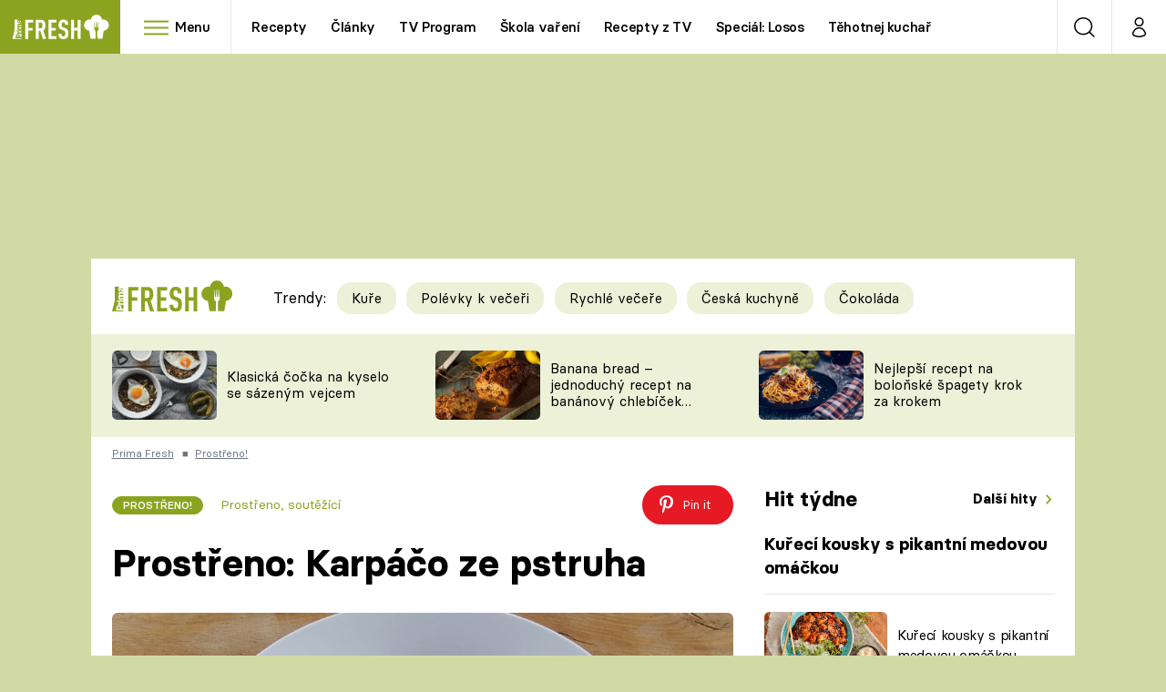

--- FILE ---
content_type: text/html; charset=UTF-8
request_url: https://fresh.iprima.cz/prostreno/karpaco-ze-pstruha
body_size: 38899
content:
<!DOCTYPE html>
<html lang="cs">
    <head>
        <meta charset="UTF-8">
        <meta name="viewport" content="width=device-width, initial-scale=1">
        <meta name="author" content="FTV Prima">
        <title>Karpáčo ze pstruha | Prima Fresh</title>

        <meta name="referrer" content="no-referrer-when-downgrade" id="referrer-policy-meta">

                    <meta name="robots" content="max-image-preview:large">
        
        <meta name="google-site-verification" content="gsiOsmOWfTS9xPMRB4gH-SmA-DH11GYlFG-LDJJyZSg" />

        <link rel="alternate" type="application/rss+xml" title="Prima Fresh RSS Feed" href="/rss" />

                <link rel="preload" as="font" type="font/woff2" href="https://assets.fresh.iprima.cz/fonts/BasierCircle-Regular.woff2" crossorigin="crossorigin">
<link rel="preload" as="font" type="font/woff2" href="https://assets.fresh.iprima.cz/fonts/BasierCircle-Italic.woff2" crossorigin="crossorigin">
<link rel="preload" as="font" type="font/woff2" href="https://assets.fresh.iprima.cz/fonts/BasierCircle-Medium.woff2" crossorigin="crossorigin">
<link rel="preload" as="font" type="font/woff2" href="https://assets.fresh.iprima.cz/fonts/BasierCircle-Bold.woff2" crossorigin="crossorigin">

<link rel="stylesheet preconnect" href="https://assets.fresh.iprima.cz/css/fonts.a8210595.css" crossorigin="anonymous" fetchpriority="high">
                <link rel="stylesheet" href="https://assets.fresh.iprima.cz/css/gallery-bundle-custom.ace64d5e.css" crossorigin="anonymous" media="print" onload="this.media=&quot;all&quot;">
        <link rel="stylesheet" href="https://assets.fresh.iprima.cz/css/gallery-bundle.70ec2b46.css" crossorigin="anonymous" media="print" onload="this.media=&quot;all&quot;">
        <noscript><link rel="stylesheet" href="https://assets.fresh.iprima.cz/css/gallery-bundle-custom.ace64d5e.css"></noscript>
        <noscript><link rel="stylesheet" href="https://assets.fresh.iprima.cz/css/gallery-bundle.70ec2b46.css"></noscript>

                <link rel="stylesheet preconnect" href="https://assets.fresh.iprima.cz/master.91c6cf5f.css" crossorigin="anonymous" fetchpriority="high">

                    <script type="application/ld+json">{"@context":"https:\/\/schema.org","@type":"Recipe","name":"Prost\u0159eno: Karp\u00e1\u010do ze pstruha","description":"Karp\u00e1\u010do ze pstruha","url":"https:\/\/fresh.iprima.cz\/prostreno\/karpaco-ze-pstruha","datePublished":"2021-09-10T17:50:00+02:00","mainEntityOfPage":"https:\/\/fresh.iprima.cz\/prostreno\/karpaco-ze-pstruha","dateModified":"2021-09-10T17:50:00+02:00","publisher":{"@context":"https:\/\/schema.org","@type":"NewsMediaOrganization","name":"FTV Prima","url":"https:\/\/fresh.iprima.cz","email":"online@iprima.cz","logo":{"@context":"https:\/\/schema.org","@type":"ImageObject","url":"\/images\/logo-bg.jpg","width":800,"height":424,"caption":"Prima Fresh","creditText":"FTV Prima","copyrightNotice":"FTV Prima","creator":{"@context":"https:\/\/schema.org","@type":"Organization","name":"FTV Prima"},"license":"https:\/\/www.iprima.cz\/vseobecne-podminky","acquireLicensePage":"https:\/\/www.iprima.cz\/vseobecne-podminky"},"sameAs":["https:\/\/www.facebook.com\/PrimaFresh.cz","https:\/\/www.instagram.com\/primafresh\/"],"alternateName":["Prima Fresh","Fresh Prima","Fresh"]},"copyrightYear":"2026","author":{"@context":"https:\/\/schema.org","@type":"Person","name":"Prost\u0159eno, sout\u011b\u017e\u00edc\u00ed","description":null,"url":"https:\/\/fresh.iprima.cz\/prostreno-soutezici-vypis"},"image":{"@context":"https:\/\/schema.org","@type":"ImageObject","url":"https:\/\/cdn.administrace.tv\/2023\/06\/16\/small_169\/894926fd251e06f915039c450e2cdf39.jpg","width":800,"height":450,"caption":"Karp\u00e1\u010do ze pstruha","creditText":"FTV Prima","copyrightNotice":"FTV Prima","creator":{"@context":"https:\/\/schema.org","@type":"Organization","name":"FTV Prima"},"license":"https:\/\/www.iprima.cz\/vseobecne-podminky","acquireLicensePage":"https:\/\/www.iprima.cz\/vseobecne-podminky"},"recipeIngredient":[" pstruh"," vodn\u00ed meloun"," \u0161\u0165ov\u00edk","2 \u010cL kavi\u00e1r"," citron"," olej"," olej"," s\u016fl"," pep\u0159"],"keywords":["pstruh","vodn\u00ed meloun","\u0161\u0165ov\u00edk","kavi\u00e1r","citron","olej","olej","s\u016fl","pep\u0159"],"totalTime":"PT1H0M0S","aggregateRating":{"@type":"AggregateRating","ratingValue":4.1500000000000003552713678800500929355621337890625,"ratingCount":91},"recipeCategory":"Prost\u0159eno!"}</script>
                            <script type="application/ld+json">{"@context":"https:\/\/schema.org","@type":"BreadcrumbList","itemListElement":[{"@type":"ListItem","position":1,"name":"Prost\u0159eno!","item":"https:\/\/fresh.iprima.cz\/prostreno-recepty"}]}</script>
        
                    <link rel="canonical" href="https://fresh.iprima.cz/prostreno/karpaco-ze-pstruha">
        
        <script>
    window.didomiOnReady = window.didomiOnReady || [];
    window.didomiOnReady.push(function () {
        addGTM(window, document, 'script', 'dataLayer', 'GTM-MPL3TB9');
    });

    /**
     */
    function addGTM(w, d, s, l, i) {
        w[l] = w[l] || [];
        w[l].push({'gtm.start': new Date().getTime(), event: 'gtm.js'});
        var f = d.getElementsByTagName(s)[0],
            j = d.createElement(s),
            dl = l != 'dataLayer' ? '&l=' + l : '';
        j.async = true;
        j.src = 'https://www.googletagmanager.com/gtm.js?id=' + i + dl;
        f.parentNode.insertBefore(j, f);
    }
</script>                    <meta property="fb:app_id" content="473551046858291" />
                <meta property="og:url" content="https://fresh.iprima.cz/prostreno/karpaco-ze-pstruha" />
                <meta property="og:type" content="article" />
                <meta property="og:title" content="Karpáčo ze pstruha" />
        <meta name="twitter:title" content="Karpáčo ze pstruha" />
                <meta property="og:description" content="Karpáčo ze pstruha" />
        <meta name="twitter:description" content="Karpáčo ze pstruha" />
                <meta property="og:image" content="https://cdn.administrace.tv/2023/06/16/social_networks_overlay_fresh/894926fd251e06f915039c450e2cdf39.jpg" />
        <meta property="og:image:width" content="1200" />
        <meta property="og:image:height" content="625" />
        <meta name="twitter:image" content="https://cdn.administrace.tv/2023/06/16/social_networks_overlay_fresh/894926fd251e06f915039c450e2cdf39.jpg" />
        <meta name="twitter:card" content="summary_large_image" />
    <meta name="twitter:site" content="Prima Fresh" />
    <meta property="og:site_name" content="Prima Fresh" />
            
<script id="prima.sso.script" src="https://user-sso-script.prod.iprima.cz/sso.js" async></script>
<script>
    var ssoInitialized = false;

    function onSSOLoad() {
        ssoInitialized = true;

        // check if user is logged in on initialization
        if (!sso.isUserLoggedIn()) {
            onLogout();
        }

        // user is logged out
        sso.listen('sso.logoutDone', function () {
            onLogout();
            // workaround: refresh disqus module
            if (typeof launchDisqus === 'function') {
                window.launchDisqus(true);
            }
        });

        // user is logged in
        sso.listen('sso.tokenReceived', function () {
            onLogin();
            // workaround: refresh disqus module
            if (typeof launchDisqus === 'function') {
                window.launchDisqus(true);
            }
        });
    }

    function login() {
        sso.login({ ref: 'magazine' });
    }

    function logout() {
        sso.logout();
        onLogout();
    }

    function getUserInfo() {
        return fetch('https://gateway-api.prod.iprima.cz/json-rpc/', {
            method: 'POST',
            headers: {
                'Content-Type': 'application/json'
            },
            body: JSON.stringify({
                jsonrpc: '2.0',
                id: `magazine-${Date.now().toString(36)}`, // similar to uniqid()
                method: 'user.user.info.lite.byAccessToken',
                params: {
                    _accessToken: sso.getAccessToken()
                }
            })
        });
    }

    function onLogin() {
        getUserInfo()
            .then((response) => response.json())
            .then((data) => {
                const userInfo = data['result']['data'];
                const name = userInfo.name || userInfo.email;

                $$('#login-account').find('div.login-item-description').html = escapeHtml(name);
                $$('#login-mobile-user').text(escapeHtml(name));
                // show/hide elements
                $$('#logged-out-submenu').addClass('hidden');
                $$('#logged-in-submenu').removeClass('hidden');
                $$('.only-logged-out').addClass('hidden');
                $$('.only-logged-in').removeClass('hidden');

                setUserIcon(true);
            })
            .catch(() => {
                // we expect token is invalid so refresh it
                sso.ssoToken.refresh();
            });
    }

    function onLogout() {
        $$('#logged-out-submenu').removeClass('hidden');
        $$('#logged-in-submenu').addClass('hidden');
        $$('.only-logged-in').addClass('hidden');
        $$('.only-logged-out').removeClass('hidden');

        setUserIcon(false);
    }

    function setUserIcon(logged) {
        let userIconElement = $$('#user-login-icon');

        /* Remove current icons */
        userIconElement.removeClass('i-user');
        userIconElement.removeClass('i-user-filled');

        /* Set new icon */
        if (logged) {
            userIconElement.addClass('i-user-filled');
        } else {
            userIconElement.addClass('i-user');
        }
    }
</script>
        <script async id="ebx" src="//applets.ebxcdn.com/ebx.js"></script>
                    <script>
                var dataLayer = dataLayer || [];
                dataLayer.push({"event":"page.view","page":{"type":"gallery","version":"1.0","content":{"id":364498,"title":"Prost\u0159eno: Karp\u00e1\u010do ze pstruha","kind":"recipe-standard","published":"2021-09-10T17:50:00+02:00","layout":"sph","authors":{"name":["Prost\u0159eno, sout\u011b\u017e\u00edc\u00ed"],"id":[50826]},"categories":{"main":"Prost\u0159eno!","main_id":2719,"list":["Prost\u0159eno!"],"list_id":[2719]}}}});
            </script>
        
        <link rel="apple-touch-icon" sizes="180x180" href="https://assets.fresh.iprima.cz/favicon/apple-touch-icon.png">
<link rel="icon" type="image/png" sizes="32x32" href="https://assets.fresh.iprima.cz/favicon/favicon-32x32.png">
<link rel="icon" type="image/png" sizes="16x16" href="https://assets.fresh.iprima.cz/favicon/favicon-16x16.png">
<link rel="manifest" href="https://assets.fresh.iprima.cz/favicon/site.webmanifest">
<link rel="mask-icon" href="https://assets.fresh.iprima.cz/favicon/safari-pinned-tab.svg" color="#5bbad5">
<link rel="shortcut icon" href="https://assets.fresh.iprima.cz/favicon/favicon.ico">
<meta name="msapplication-TileColor" content="#da532c">
<meta name="msapplication-config" content="https://assets.fresh.iprima.cz/favicon/browserconfig.xml">
<meta name="theme-color" content="#ffffff">
                        <meta name="description" content="Karpáčo ze pstruha">
        </head>
    <body class="with-gate-ad bg-global-dark-1" data-fallback-image="https://assets.fresh.iprima.cz/images/fallback-image.jpg">
        
<header class="sticky-header fixed md:sticky w-full top-0 z-40">
    <nav class="bg-white clear-after flex text-black tracking-tight border-gray-200">
                <a class="block float-left h-navbar-height bg-blue-light" href="/">
            <img src="https://assets.fresh.iprima.cz/images/logo-prima-fresh.svg" class="w-[145px] ml-4 md:ml-6 mt-2 ml:hidden" alt="Logo Prima Fresh">
            <img src="https://assets.fresh.iprima.cz/images/logo-prima-fresh-with-bg.svg" class="h-full max-w-none hidden ml:inline-block" alt="Logo Prima Fresh">
        </a>

                <div class="block grow ml:grow-0 ml:w-full">
            <ul class="flex justify-end ml:block my-0 mr-0 ml-2 ml:ml-4 p-0 list-none h-navbar-height leading-navbar-height overflow-hidden">
                                <li class="inline-block relative ml:pr-2 ml:pr-3 ml:mr-2 ml:border-r order-2">
                    <a class="navbar-menu-toggle inline-block leading-navbar-height font-medium text-base px-5 ml:px-3 cursor-pointer hover:bg-gray-100">
                        <i class="icon i-burger-menu inline-block text-lg mr-1 relative -bottom-1"></i>
                        <span class="hidden ml:inline-block">Menu</span>
                    </a>
                </li>

                                                                            <li class="navbar-link hidden ml:inline-block ">
                            <a                                href="https://fresh.iprima.cz/recepty#_il=top-menu"
                               class="inline-block leading-navbar-height font-medium text-base relative px-2 xs:px-4 ml:px-2 ml:px-3 hover:bg-gray-100">
                                Recepty
                            </a>
                        </li>
                                            <li class="navbar-link hidden ml:inline-block ">
                            <a                                href="https://fresh.iprima.cz/clanky#_il=top-menu"
                               class="inline-block leading-navbar-height font-medium text-base relative px-2 xs:px-4 ml:px-2 ml:px-3 hover:bg-gray-100">
                                Články
                            </a>
                        </li>
                                            <li class="navbar-link hidden ml:inline-block ">
                            <a target="_blank"                                href="https://www.iprima.cz/tv-program#_il=top-menu"
                               class="inline-block leading-navbar-height font-medium text-base relative px-2 xs:px-4 ml:px-2 ml:px-3 hover:bg-gray-100">
                                TV Program
                            </a>
                        </li>
                                            <li class="navbar-link hidden ml:inline-block ">
                            <a                                href="https://fresh.iprima.cz/skola-vareni-nejoblibenejsi-jidla-pripravte-podle-navodnych-video-receptu#_il=top-menu"
                               class="inline-block leading-navbar-height font-medium text-base relative px-2 xs:px-4 ml:px-2 ml:px-3 hover:bg-gray-100">
                                Škola vaření
                            </a>
                        </li>
                                            <li class="navbar-link hidden ml:inline-block ">
                            <a                                href="https://fresh.iprima.cz/videorecepty#_il=top-menu"
                               class="inline-block leading-navbar-height font-medium text-base relative px-2 xs:px-4 ml:px-2 ml:px-3 hover:bg-gray-100">
                                Recepty z TV
                            </a>
                        </li>
                                            <li class="navbar-link hidden ml:inline-block ">
                            <a                                href="https://fresh.iprima.cz/specialy/losos#_il=top-menu"
                               class="inline-block leading-navbar-height font-medium text-base relative px-2 xs:px-4 ml:px-2 ml:px-3 hover:bg-gray-100">
                                Speciál: Losos
                            </a>
                        </li>
                                            <li class="navbar-link hidden ml:inline-block ">
                            <a                                href="https://fresh.iprima.cz/tehotnej-kuchar-videorecepty-u-kterych-se-pobavite-i-skvele-uvarite#_il=top-menu"
                               class="inline-block leading-navbar-height font-medium text-base relative px-2 xs:px-4 ml:px-2 ml:px-3 hover:bg-gray-100">
                                Těhotnej kuchař
                            </a>
                        </li>
                                            <li class="navbar-link hidden ml:inline-block ">
                            <a target="_blank"                                href="https://www.iprima.cz#_il=top-menu"
                               class="inline-block leading-navbar-height font-medium text-base relative px-2 xs:px-4 ml:px-2 ml:px-3 hover:bg-gray-100">
                                Sledujte prima+
                            </a>
                        </li>
                                                </ul>
        </div>

                <div class="right ml-auto">
            <ul class="navbar-right-icons hidden ml:flex p-0 m-0 list-none h-full">
                                <li class="relative inline-block border-l">
                    <a href="/vyhledat" class="navbar-right-icon-link w-navbar-height h-full flex items-center justify-center hover:bg-gray-100">
                        <i class="icon i-search i-black text-2xl"></i><span class="sr-only">Vyhledávání</span>
                    </a>
                </li>

                                <li class="relative inline-block border-l group user-profile">
                    <a href="#" class="navbar-right-icon-link w-navbar-height h-full flex items-center justify-center">
                        <i id="user-login-icon" class="icon i-user text-2xl filter"></i><span class="sr-only">Můj profil</span>
                    </a>

                                        <div class="navbar-login-popup hidden absolute right-0 p-2 pr-0 -mt-2 z-40 w-72 group-hover:block font-medium text-sm">
        <ul class="logged-in mb-4 hidden" id="logged-in-submenu">
        <li class="navbar-login-popup-item  block relative px-5 border-0 border-b border-global-dark-2 border-opacity-25 border-solid">
    <a href="https://profil.iprima.cz/user?ref=magazine"
       target="_blank"            id="login-account"                   class="flex pb-4 pt-3 flex-wrap h-full text-base font-bold no-underline">
                <div class="w-2/12 flex items-center">
            <i class="icon i-settings text-2xl h-5"></i>
        </div>
        <div class="w-10/12 pl-1">
            
                            <div class="login-item-label text-white font-normal text-lg w-full leading-normal">Nastavení účtu</div>
            
            
                    </div>
            </a>
</li>                                                                <li class="navbar-login-popup-item  block relative px-5 ">
    <a href="javascript:void(0);"
                               onclick="logout(); return false;"       class="flex pb-4 pt-3 flex-wrap h-full text-base font-bold no-underline">
                <div class="w-2/12 flex items-center">
            <i class="icon i-logout text-2xl h-5"></i>
        </div>
        <div class="w-10/12 pl-1">
            
                            <div class="login-item-label text-white font-normal text-lg w-full leading-normal">Odhlásit se</div>
            
            
                    </div>
            </a>
</li>    </ul>

        <ul class="not-logged-in border-t border-gray-200" id="logged-out-submenu">
        <li class="navbar-login-popup-item navbar-login-popup-item--dark block relative px-5 border-0 border-b border-global-dark-2 border-opacity-25 border-solid">
    <a href="javascript:void(0);"
                               onclick="login(); return false;"       class="flex pb-4 pt-3 flex-wrap h-full text-base font-bold no-underline">
        
                            <div class="login-item-label text-white font-normal text-lg w-full leading-normal">Máte již účet?</div>
            
                            <div class="login-item-description submenu-item-description font-normal text-sm w-full">Přihlásit se</div>
            
                </a>
</li>        <li class="navbar-login-popup-item navbar-login-popup-item--dark block relative px-5 ">
    <a href="javascript:void(0);"
                               onclick="sso.register({ ref: &#039;magazine&#039; }); return false;"       class="flex pb-4 pt-3 flex-wrap h-full text-base font-bold no-underline">
        
                            <div class="login-item-label text-white font-normal text-lg w-full leading-normal">Jste tu poprvé?</div>
            
                            <div class="login-item-description submenu-item-description font-normal text-sm w-full">Vytvořte si účet</div>
            
                </a>
</li>    </ul>
</div>
                </li>
            </ul>
        </div>
    </nav>

        <div id="navbar-menu" class="bg-global-dark-1 opacity-0 pointer-events-none transition-opacity duration-200 ease-linear absolute top-navbar-height left-0 z-20 w-full">
                <i class="navbar-menu-toggle icon i-close text-3xl absolute bg-global-dark-1 h-navbar-height ml:bg-transparent right-0 -top-navbar-height ml:top-0 p-5 cursor-pointer"></i>

        <div class="overflow-auto navbar-menu-content flex w-full flex-wrap pb-28 ml:pb-0">
                        <div class="mobile-menu-wrapper">
                                    <div class="trends-molecule w-full items-center justify-center pt-6 ml:pt-2 px-4 sm:px-8 ml:px-0 ml:ml-12 ml:justify-start ml:overflow-hidden ml:h-12">
        <p class="text-white ml:text-black text-base ml:text-lg mr-2 inline-block align-top mt-1">Trendy:</p>

                    <div class="mr-1 sm:mr-2 mb-2 inline-block">
                <a href="https://fresh.iprima.cz/25-nejlepsich-receptu-na-kure">
                    <span class="tag tag-global-light-1 tag-big normal-case font-normal">Kuře</span>
                </a>
            </div>
                    <div class="mr-1 sm:mr-2 mb-2 inline-block">
                <a href="https://fresh.iprima.cz/25-lakavych-receptu-na-huste-polevky-ktere-servirujte-jako-veceri">
                    <span class="tag tag-global-light-1 tag-big normal-case font-normal">Polévky k večeři</span>
                </a>
            </div>
                    <div class="mr-1 sm:mr-2 mb-2 inline-block">
                <a href="https://fresh.iprima.cz/20-super-tipu-na-rychle-vecere-s-pripravou-do-30-minut">
                    <span class="tag tag-global-light-1 tag-big normal-case font-normal">Rychlé večeře</span>
                </a>
            </div>
                    <div class="mr-1 sm:mr-2 mb-2 inline-block">
                <a href="https://fresh.iprima.cz/ceska-kuchyne-1">
                    <span class="tag tag-global-light-1 tag-big normal-case font-normal">Česká kuchyně</span>
                </a>
            </div>
                    <div class="mr-1 sm:mr-2 mb-2 inline-block">
                <a href="https://fresh.iprima.cz/23-neodolatelnych-receptu-z-hrisne-dobre-cokolady">
                    <span class="tag tag-global-light-1 tag-big normal-case font-normal">Čokoláda</span>
                </a>
            </div>
            </div>


                                <div class="search-field pt-4 pb-6 sm:pt-6 px-4 sm:px-8 ml:hidden w-full relative">
                    <form method="get" action="/vyhledat/%25query%25" class="search-form">
                        <input type="text"
                               name="search_query"
                               pattern=".{3,}"
                               required
                               class="navbar-menu-search-input w-full rounded-full bg-white h-14 pl-5 pr-14 outline-none"
                               placeholder="Hledejte pořad nebo téma"
                               tabindex="-1"
                               readonly>
                        <button type="submit" class="absolute right-8 sm:right-12 top-8 ml:top-10"><i class="icon i-search text-2xl sm:mt-2"></i></button>
                    </form>
                </div>

                                <ul class="mobile-main-menu">
                    <li class="opened">
                        <a href="#">
                            <i class="icon i-burger-menu-white text-xs mr-4 mt-2"></i>
                            Témata
                        </a>

                                                    <ul class="mobile-menu-topics">
                                                                    <li>
                                        <a href="https://fresh.iprima.cz/recepty#_il=top-menu" >
                                            Recepty

                                                                                            <i class="icon i-arrow i-right"></i>
                                                                                    </a>

                                                                            </li>
                                                                    <li>
                                        <a href="https://fresh.iprima.cz/clanky#_il=top-menu" >
                                            Články

                                                                                            <i class="icon i-arrow i-right"></i>
                                                                                    </a>

                                                                            </li>
                                                                    <li>
                                        <a href="https://www.iprima.cz/tv-program#_il=top-menu" target="_blank">
                                            TV Program

                                                                                            <i class="icon i-arrow i-right"></i>
                                                                                    </a>

                                                                            </li>
                                                                    <li>
                                        <a href="https://fresh.iprima.cz/skola-vareni-nejoblibenejsi-jidla-pripravte-podle-navodnych-video-receptu#_il=top-menu" >
                                            Škola vaření

                                                                                            <i class="icon i-arrow i-right"></i>
                                                                                    </a>

                                                                            </li>
                                                                    <li>
                                        <a href="https://fresh.iprima.cz/videorecepty#_il=top-menu" >
                                            Recepty z TV

                                                                                            <i class="icon i-arrow i-right"></i>
                                                                                    </a>

                                                                            </li>
                                                                    <li>
                                        <a href="https://fresh.iprima.cz/specialy/losos#_il=top-menu" >
                                            Speciál: Losos

                                                                                            <i class="icon i-arrow i-right"></i>
                                                                                    </a>

                                                                            </li>
                                                                    <li>
                                        <a href="https://fresh.iprima.cz/tehotnej-kuchar-videorecepty-u-kterych-se-pobavite-i-skvele-uvarite#_il=top-menu" >
                                            Těhotnej kuchař

                                                                                            <i class="icon i-arrow i-right"></i>
                                                                                    </a>

                                                                            </li>
                                                                    <li>
                                        <a href="https://www.iprima.cz#_il=top-menu" target="_blank">
                                            Sledujte prima+

                                                                                            <i class="icon i-arrow i-right"></i>
                                                                                    </a>

                                                                            </li>
                                                            </ul>
                                            </li>
                    <li class="only-logged-out">
                        <a href="" onclick="login(); return false;" class="only-logged-out navbar-login-button">
                            <i class="icon i-user i-white"></i>
                            Přihlášení
                        </a>
                    </li>
                    <li class="only-logged-in hidden opened">
                        <a href="#" class="navbar-login-button">
                            <i class="icon i-user-filled i-white"></i>
                            <span id="login-mobile-user"></span>
                        </a>
                        <ul class="mobile-menu-topics user-profile-submenu">
                            <li>
                                <a href="https://profil.iprima.cz/user?ref=magazine" class="text-white" style="padding-top: 0">
                                    Můj profil
                                    <i class="icon i-arrow i-arrow-down i-right"></i>
                                </a>
                            </li>
                            <li>
                                <a href="" onclick="logout(); return false;" class="text-white">
                                    Odhlásit se
                                    <i class="icon i-arrow i-arrow-down i-right"></i>
                                </a>
                            </li>
                        </ul>
                    </li>
                </ul>

                                <div class="navbar-share-icons-molecule flex ml:block items-center text-global text-base">
    <span class="block w-5/12 ml:w-full mb-2 mr-2">Sledujte nás</span>
    <div class="flex justify-end w-7/12 ml:w-full ml:block">
                            <a href="https://www.facebook.com/PrimaFresh.cz" class="pr-2" target="_blank">
                <i class="icon i-facebook-square text-4xl"></i>
            </a>
        
                
                            <a href="https://www.instagram.com/primafresh" class="pr-2" target="_blank">
                <i class="icon i-instagram-square text-4xl"></i>
            </a>
        
                            <a href="https://www.youtube.com/user/FtvPrima" class="pr-2" target="_blank">
                <i class="icon i-youtube-square text-4xl"></i>
            </a>
            </div>
</div>            </div>

                        <div class="burger-menu-wrapper">
                <div class="burger-menu-inner-wrapper">
                                                                        <div class="navbar-menu-box navbar-menu-box-category">
                                <div class="navbar-menu-box-wrapper">
                                                                            <ul class="burger-menu-links">
                                            <li>
                                                <a href="https://fresh.iprima.cz/kolekce" >
                                                    Oblíbené recepty
                                                </a>

                                                                                                    <ul>
                                                                                                                    <li>
                                                                <a href="https://fresh.iprima.cz/specialy/houby" >
                                                                    Houby
                                                                </a>
                                                            </li>
                                                                                                                    <li>
                                                                <a href="https://fresh.iprima.cz/recepty/dyne" >
                                                                    Dýně
                                                                </a>
                                                            </li>
                                                                                                                    <li>
                                                                <a href="https://fresh.iprima.cz/20-super-tipu-na-rychle-vecere-s-pripravou-do-30-minut" >
                                                                    Rychlovky
                                                                </a>
                                                            </li>
                                                                                                            </ul>
                                                                                            </li>
                                        </ul>
                                                                    </div>
                            </div>
                                                                                                <div class="navbar-menu-box navbar-menu-box-category">
                                <div class="navbar-menu-box-wrapper">
                                                                            <ul class="burger-menu-links">
                                            <li>
                                                <a href="https://fresh.iprima.cz/recepty/prilohy" >
                                                    Přílohy
                                                </a>

                                                                                                    <ul>
                                                                                                                    <li>
                                                                <a href="https://fresh.iprima.cz/vyzkousejte-recepty-na-nejlepsi-domaci-hranolky-z-brambor-i-jine-zeleniny" >
                                                                    Hranolky
                                                                </a>
                                                            </li>
                                                                                                                    <li>
                                                                <a href="https://fresh.iprima.cz/vyberte-si-z-velke-sbirky-receptu-na-prilohove-knedliky" >
                                                                    Knedlíky
                                                                </a>
                                                            </li>
                                                                                                                    <li>
                                                                <a href="https://fresh.iprima.cz/24-novych-receptu-na-prilohove-kase-nejen-z-brambor" >
                                                                    Kaše
                                                                </a>
                                                            </li>
                                                                                                            </ul>
                                                                                            </li>
                                        </ul>
                                                                    </div>
                            </div>
                                                                                                <div class="navbar-menu-box navbar-menu-box-category">
                                <div class="navbar-menu-box-wrapper">
                                                                            <ul class="burger-menu-links">
                                            <li>
                                                <a href="https://fresh.iprima.cz/recepty/polevky" >
                                                    Polévky
                                                </a>

                                                                                                    <ul>
                                                                                                                    <li>
                                                                <a href="https://fresh.iprima.cz/nejlepsi-recepty-na-oblibene-ceske-moravske-tradicni-polevky" >
                                                                    Česká klasika
                                                                </a>
                                                            </li>
                                                                                                                    <li>
                                                                <a href="https://fresh.iprima.cz/17-receptu-na-horke-hrejive-vyvary" >
                                                                    Silné vývary
                                                                </a>
                                                            </li>
                                                                                                                    <li>
                                                                <a href="https://fresh.iprima.cz/20-receptu-pro-milovniky-kremovych-polevek" >
                                                                    Krémové
                                                                </a>
                                                            </li>
                                                                                                            </ul>
                                                                                            </li>
                                        </ul>
                                                                    </div>
                            </div>
                                                                                                <div class="navbar-menu-box navbar-menu-box-category">
                                <div class="navbar-menu-box-wrapper">
                                                                            <ul class="burger-menu-links">
                                            <li>
                                                <a href="https://fresh.iprima.cz/recepty/salaty" >
                                                    Saláty
                                                </a>

                                                                                                    <ul>
                                                                                                                    <li>
                                                                <a href="https://fresh.iprima.cz/recepty/testoviny" >
                                                                    Těstoviny
                                                                </a>
                                                            </li>
                                                                                                                    <li>
                                                                <a href="https://fresh.iprima.cz/recepty/sladke" >
                                                                    Sladké
                                                                </a>
                                                            </li>
                                                                                                                    <li>
                                                                <a href="https://fresh.iprima.cz/20-receptu-na-napadite-rychle-bezmase-vecere-na-kterych-si-pochutnate" >
                                                                    Bezmasá jídla
                                                                </a>
                                                            </li>
                                                                                                            </ul>
                                                                                            </li>
                                        </ul>
                                                                    </div>
                            </div>
                                                                                                <div class="navbar-menu-box navbar-menu-box-category">
                                <div class="navbar-menu-box-wrapper">
                                                                            <ul class="burger-menu-links">
                                            <li>
                                                <a href="https://fresh.iprima.cz/kuchari" >
                                                    Populární kuchaři
                                                </a>

                                                                                                    <ul>
                                                                                                                    <li>
                                                                <a href="https://fresh.iprima.cz/kuchari/zdenek-pohlreich" >
                                                                    Zdeněk Pohlreich
                                                                </a>
                                                            </li>
                                                                                                                    <li>
                                                                <a href="https://fresh.iprima.cz/kuchari/jaroslav-sapik" >
                                                                    Jaroslav Sapík
                                                                </a>
                                                            </li>
                                                                                                                    <li>
                                                                <a href="https://fresh.iprima.cz/vyber-nejlepsich-domacich-receptu-karoliny-kamberske" >
                                                                    Karolína Kamberská
                                                                </a>
                                                            </li>
                                                                                                            </ul>
                                                                                            </li>
                                        </ul>
                                                                    </div>
                            </div>
                                                                                                <div class="navbar-menu-box navbar-menu-box-category">
                                <div class="navbar-menu-box-wrapper">
                                                                            <ul class="burger-menu-links">
                                            <li>
                                                <a href="https://fresh.iprima.cz/videorecepty" >
                                                    Videorecepty
                                                </a>

                                                                                                    <ul>
                                                                                                                    <li>
                                                                <a href="https://fresh.iprima.cz/videorecepty/ted-vari-sef" >
                                                                    Teď vaří šéf!
                                                                </a>
                                                            </li>
                                                                                                                    <li>
                                                                <a href="https://fresh.iprima.cz/videorecepty/cesko-na-taliri" >
                                                                    Česko na talíři
                                                                </a>
                                                            </li>
                                                                                                                    <li>
                                                                <a href="https://fresh.iprima.cz/videorecepty/karolina-domaci-kucharka" >
                                                                    Karolína, domácí kuchařka
                                                                </a>
                                                            </li>
                                                                                                            </ul>
                                                                                            </li>
                                        </ul>
                                                                    </div>
                            </div>
                                                                                                <div class="navbar-menu-box navbar-menu-box-category">
                                <div class="navbar-menu-box-wrapper">
                                                                            <ul class="burger-menu-links">
                                            <li>
                                                <a href="https://fresh.iprima.cz/jak-na-to" >
                                                    Tipy a triky
                                                </a>

                                                                                                    <ul>
                                                                                                                    <li>
                                                                <a href="https://fresh.iprima.cz/clanky/kam-za-jidlem" >
                                                                    Kam za jídlem
                                                                </a>
                                                            </li>
                                                                                                                    <li>
                                                                <a href="https://fresh.iprima.cz/magazin/clanky-ze-sveta-vareni/jak-na-to-tipy-a-triky-v-kuchyni/25-kucharskych-vychytavek-ktere-vam-usnadni-zivot" >
                                                                    Vychytávky
                                                                </a>
                                                            </li>
                                                                                                                    <li>
                                                                <a href="https://fresh.iprima.cz/clanky/na-nakupech" >
                                                                    Na nákupech
                                                                </a>
                                                            </li>
                                                                                                            </ul>
                                                                                            </li>
                                        </ul>
                                                                    </div>
                            </div>
                                                                                                <div class="navbar-menu-box navbar-menu-box-category">
                                <div class="navbar-menu-box-wrapper">
                                                                            <ul class="burger-menu-links">
                                            <li>
                                                <a href="https://fresh.iprima.cz/novinky" >
                                                    Novinky
                                                </a>

                                                                                                    <ul>
                                                                                                                    <li>
                                                                <a href="https://fresh.iprima.cz/clanky/blog" >
                                                                    Blog šéfredaktorky
                                                                </a>
                                                            </li>
                                                                                                                    <li>
                                                                <a href="https://fresh.iprima.cz/soutez-fresh" >
                                                                    Soutěž Fresh
                                                                </a>
                                                            </li>
                                                                                                                    <li>
                                                                <a href="https://fresh.iprima.cz/casopis" >
                                                                    Časopis
                                                                </a>
                                                            </li>
                                                                                                            </ul>
                                                                                            </li>
                                        </ul>
                                                                    </div>
                            </div>
                                                            </div>

                                <div class="navbar-menu-box navbar-menu-box-links">
                                            <ul class="burger-menu-links mb-10">
                                                            <li>
                                    <a href="https://www.iprima.cz" target="_blank">
                                        Prima+
                                    </a>
                                </li>
                                                            <li>
                                    <a href="https://cnn.iprima.cz" target="_blank">
                                        CNN Prima NEWS
                                    </a>
                                </li>
                                                            <li>
                                    <a href="https://zoom.iprima.cz" target="_blank">
                                        Prima ZOOM
                                    </a>
                                </li>
                                                            <li>
                                    <a href="https://living.iprima.cz" target="_blank">
                                        Prima LIVING
                                    </a>
                                </li>
                                                            <li>
                                    <a href="https://zeny.iprima.cz" >
                                        Prima Ženy
                                    </a>
                                </li>
                                                            <li>
                                    <a href="https://lajk.iprima.cz" target="_blank">
                                        Prima LAJK
                                    </a>
                                </li>
                                                    </ul>
                    
                                        <div class="navbar-share-icons-molecule flex ml:block items-center text-global text-base">
    <span class="block w-5/12 ml:w-full mb-2 mr-2">Sledujte nás</span>
    <div class="flex justify-end w-7/12 ml:w-full ml:block">
                            <a href="https://www.facebook.com/PrimaFresh.cz" class="pr-2" target="_blank">
                <i class="icon i-facebook-square text-4xl"></i>
            </a>
        
                
                            <a href="https://www.instagram.com/primafresh" class="pr-2" target="_blank">
                <i class="icon i-instagram-square text-4xl"></i>
            </a>
        
                            <a href="https://www.youtube.com/user/FtvPrima" class="pr-2" target="_blank">
                <i class="icon i-youtube-square text-4xl"></i>
            </a>
            </div>
</div>                </div>
            </div>
        </div>
    </div>
</header>


                                <div class="header-mone-wrapper static lg:relative">
                <div class="mone_box leader_mobile_rectangle_box">
                    <div class="mone_header hide"></div>
                    <div class="sas_mone" data-d-area="leaderboard-1" data-m-area="mobilerectangle-1" id="sas_482569"></div>
                </div>
            </div>
        
            <div class="container main-container">
        <div class="article-detail wrapper-with-sticky-ad bg-white clear-after calculate-sidebar-content">
            <header class="subheader-molecule bg-white hidden ml:flex px-6 py-5 items-center">
    <a href="/" class="pt-2">
        <img src="https://assets.fresh.iprima.cz/images/logo-prima-fresh.svg" alt="Prima Fresh logo" class="-mt-2 mr-6">
    </a>
        <div class="trends-molecule w-full items-center justify-center pt-6 ml:pt-2 px-4 sm:px-8 ml:px-0 ml:ml-12 ml:justify-start ml:overflow-hidden ml:h-12">
        <p class="text-white ml:text-black text-base ml:text-lg mr-2 inline-block align-top mt-1">Trendy:</p>

                    <div class="mr-1 sm:mr-2 mb-2 inline-block">
                <a href="https://fresh.iprima.cz/25-nejlepsich-receptu-na-kure">
                    <span class="tag tag-global-light-1 tag-big normal-case font-normal">Kuře</span>
                </a>
            </div>
                    <div class="mr-1 sm:mr-2 mb-2 inline-block">
                <a href="https://fresh.iprima.cz/25-lakavych-receptu-na-huste-polevky-ktere-servirujte-jako-veceri">
                    <span class="tag tag-global-light-1 tag-big normal-case font-normal">Polévky k večeři</span>
                </a>
            </div>
                    <div class="mr-1 sm:mr-2 mb-2 inline-block">
                <a href="https://fresh.iprima.cz/20-super-tipu-na-rychle-vecere-s-pripravou-do-30-minut">
                    <span class="tag tag-global-light-1 tag-big normal-case font-normal">Rychlé večeře</span>
                </a>
            </div>
                    <div class="mr-1 sm:mr-2 mb-2 inline-block">
                <a href="https://fresh.iprima.cz/ceska-kuchyne-1">
                    <span class="tag tag-global-light-1 tag-big normal-case font-normal">Česká kuchyně</span>
                </a>
            </div>
                    <div class="mr-1 sm:mr-2 mb-2 inline-block">
                <a href="https://fresh.iprima.cz/23-neodolatelnych-receptu-z-hrisne-dobre-cokolady">
                    <span class="tag tag-global-light-1 tag-big normal-case font-normal">Čokoláda</span>
                </a>
            </div>
            </div>

</header>

                <section class="top-articles-molecule flex flex-wrap py-5 pr-4 pl-8 sm:px-0 overflow-hidden hidden md:block">
        <div class="swiper basic-swiper swiper-full-width swiper-flex flex" data-nav="blue-light" data-swiper-config="topArticlesConfig" data-swiper-breakpoints="desktop">
            <div class="swiper-wrapper">
                                    <article class="swiper-slide flex-col sm:flex-row flex-wrap items-center">
                        <a href="https://fresh.iprima.cz/cocka/cocka-nakyselo" class="w-full sm:w-4/12 aspect-169">
                            <picture>
                                <img src="https://cdn.administrace.tv/2022/08/07/mini_169/3bbed9d611d7315916cfd1aa488f43be.jpg"
                                     fetchpriority="low"
                                     alt="Klasická čočka na kyselo se sázeným vejcem"
                                     width="350"
                                     height="197"
                                     class="w-full object-cover rounded-md mb-3 sm:mb-0 hover:opacity-90 keep-image-ratio">
                            </picture>
                        </a>
                        <p class="sm:w-8/12 sm:pl-3 sm:pr-3 md:pr-6 lg:pr-10 text-xs sm:text-sm my-0 text-black leading-snug line-clamp-3">
                            <a href="https://fresh.iprima.cz/cocka/cocka-nakyselo" class="hover:underline">
                                Klasická čočka na kyselo se sázeným vejcem
                            </a>
                        </p>
                    </article>
                                    <article class="swiper-slide flex-col sm:flex-row flex-wrap items-center">
                        <a href="https://fresh.iprima.cz/recepty/banana-bread-jednoduchy-recept-na-bananovy-chlebicek-s-orechy-a-cokoladou" class="w-full sm:w-4/12 aspect-169">
                            <picture>
                                <img src="https://cdn.administrace.tv/2022/08/07/mini_169/f16590121d44ae023a433c846f9a723b.jpg"
                                     fetchpriority="low"
                                     alt="Banana bread – jednoduchý recept na banánový chlebíček s ořechy a čokoládou"
                                     width="350"
                                     height="197"
                                     class="w-full object-cover rounded-md mb-3 sm:mb-0 hover:opacity-90 keep-image-ratio">
                            </picture>
                        </a>
                        <p class="sm:w-8/12 sm:pl-3 sm:pr-3 md:pr-6 lg:pr-10 text-xs sm:text-sm my-0 text-black leading-snug line-clamp-3">
                            <a href="https://fresh.iprima.cz/recepty/banana-bread-jednoduchy-recept-na-bananovy-chlebicek-s-orechy-a-cokoladou" class="hover:underline">
                                Banana bread – jednoduchý recept na banánový chlebíček s ořechy a čokoládou
                            </a>
                        </p>
                    </article>
                                    <article class="swiper-slide flex-col sm:flex-row flex-wrap items-center">
                        <a href="https://fresh.iprima.cz/recepty/nejlepsi-recept-na-bolonske-spagety-krok-za-krokem" class="w-full sm:w-4/12 aspect-169">
                            <picture>
                                <img src="https://cdn.administrace.tv/2022/08/07/mini_169/d1d115342b5bd4518bc8288ed3f16fb3.jpg"
                                     fetchpriority="low"
                                     alt="Nejlepší recept na boloňské špagety krok za krokem"
                                     width="350"
                                     height="197"
                                     class="w-full object-cover rounded-md mb-3 sm:mb-0 hover:opacity-90 keep-image-ratio">
                            </picture>
                        </a>
                        <p class="sm:w-8/12 sm:pl-3 sm:pr-3 md:pr-6 lg:pr-10 text-xs sm:text-sm my-0 text-black leading-snug line-clamp-3">
                            <a href="https://fresh.iprima.cz/recepty/nejlepsi-recept-na-bolonske-spagety-krok-za-krokem" class="hover:underline">
                                Nejlepší recept na boloňské špagety krok za krokem
                            </a>
                        </p>
                    </article>
                                    <article class="swiper-slide flex-col sm:flex-row flex-wrap items-center">
                        <a href="https://fresh.iprima.cz/recepty/sekana-jako-od-babicky" class="w-full sm:w-4/12 aspect-169">
                            <picture>
                                <img src="https://cdn.administrace.tv/2022/08/06/mini_169/b3f5a6664be25da2fa64fa5e0b076f50.jpg"
                                     fetchpriority="low"
                                     alt="Sekaná jako od babičky"
                                     width="350"
                                     height="197"
                                     class="w-full object-cover rounded-md mb-3 sm:mb-0 hover:opacity-90 keep-image-ratio">
                            </picture>
                        </a>
                        <p class="sm:w-8/12 sm:pl-3 sm:pr-3 md:pr-6 lg:pr-10 text-xs sm:text-sm my-0 text-black leading-snug line-clamp-3">
                            <a href="https://fresh.iprima.cz/recepty/sekana-jako-od-babicky" class="hover:underline">
                                Sekaná jako od babičky
                            </a>
                        </p>
                    </article>
                                    <article class="swiper-slide flex-col sm:flex-row flex-wrap items-center">
                        <a href="https://fresh.iprima.cz/recepty/klasicka-maslova-vanocka" class="w-full sm:w-4/12 aspect-169">
                            <picture>
                                <img src="https://cdn.administrace.tv/2022/08/06/mini_169/df06857e1d3512154de677ba871511b0.jpg"
                                     fetchpriority="low"
                                     alt="Kynutá máslová vánočka s mandlemi"
                                     width="350"
                                     height="197"
                                     class="w-full object-cover rounded-md mb-3 sm:mb-0 hover:opacity-90 keep-image-ratio">
                            </picture>
                        </a>
                        <p class="sm:w-8/12 sm:pl-3 sm:pr-3 md:pr-6 lg:pr-10 text-xs sm:text-sm my-0 text-black leading-snug line-clamp-3">
                            <a href="https://fresh.iprima.cz/recepty/klasicka-maslova-vanocka" class="hover:underline">
                                Kynutá máslová vánočka s mandlemi
                            </a>
                        </p>
                    </article>
                                    <article class="swiper-slide flex-col sm:flex-row flex-wrap items-center">
                        <a href="https://fresh.iprima.cz/recepty/poctiva-cesnekova-pomazanka-se-salotkou" class="w-full sm:w-4/12 aspect-169">
                            <picture>
                                <img src="https://cdn.administrace.tv/2022/08/07/mini_169/5fefdd0555a9bbe1fc37e5a2f8258f83.jpg"
                                     fetchpriority="low"
                                     alt="Poctivá česneková pomazánka se sýrem"
                                     width="350"
                                     height="197"
                                     class="w-full object-cover rounded-md mb-3 sm:mb-0 hover:opacity-90 keep-image-ratio">
                            </picture>
                        </a>
                        <p class="sm:w-8/12 sm:pl-3 sm:pr-3 md:pr-6 lg:pr-10 text-xs sm:text-sm my-0 text-black leading-snug line-clamp-3">
                            <a href="https://fresh.iprima.cz/recepty/poctiva-cesnekova-pomazanka-se-salotkou" class="hover:underline">
                                Poctivá česneková pomazánka se sýrem
                            </a>
                        </p>
                    </article>
                            </div>
        </div>
    </section>


                            <div class="atom-breadcrumbs pt-3 pb-0 px-4 sm:px-6 my-0 flex flex-wrap">
                                                <a href="/" class="underline text-gray-500 inline-flex hover:no-underline shrink-0">
                    <span class="text-xs font-normal leading-4 mr-2.5 mb-1">Prima Fresh</span>
                </a>
                <span class="text-gray-500 text-xs mr-2 mb-1 scale-65">■</span>
            
                                        <a href="https://fresh.iprima.cz/prostreno-recepty" class="underline text-gray-500 inline-flex hover:no-underline shrink-0">
                    <span class="text-xs font-normal leading-4 mr-2.5 mb-1">Prostřeno!</span>
                </a>
            
            </div>

            <div class="main-content-wrapper relative flex flex-col flex-wrap">

                                <div class="left-side order-1 pt-4 md:pt-6">
                    <div class="flex flex-row items-center">
                        <div class="w-full sm:flex sm:items-center">
                                                        <div class="mr-4 sm:mr-5">
                                                                        <a href="https://fresh.iprima.cz/prostreno-recepty" class="inline-flex">
        <span class="tag tag-global tag-small">Prostřeno!</span>
    </a>
                                                            </div>

                                                                                        <div class="w-full text-global">
                                                                                                                        <a href="https://fresh.iprima.cz/prostreno-soutezici-vypis" class="inline-block text-global mr-auto">Prostřeno, soutěžící</a>
                                                                                                                                                    </div>
                                                    </div>

                                                <div class="w-36 text-right">
                                <script type="text/javascript" defer src="//assets.pinterest.com/js/pinit.js"></script>

<a href="https://www.pinterest.com/pin/create/button/"
   data-pin-do="buttonBookmark"
   data-pin-custom="true"
   class="button rounded-full text-white bg-pinterest-red px-5 py-2 border-none cursor-pointer hover:opacity-80"
   style="min-width: 100px">
    <i class="icon i-pinterest-white text-3xl mr-3"></i>
    <span class="font-normal normal-case">Pin it</span>
</a>                        </div>
                    </div>
                </div>

                                <aside class="hidden md:flex md:flex-col right-side order-9 py-4 md:pt-6" data-video-sticky-wrapper>
                                        <div class="always-keep-in-sidebar" data-side-block>
                        <div class="videos-aside-organism">
    <div class="flex mb-2">
        <p class="w-full font-bold text-2xl">Hit týdne</p>

        <a href="https://fresh.iprima.cz/novinky" class="link-with-arrow w-full text-right text-base font-bold leading-loose self-end hover:underline">
            Další hity
        </a>
    </div>

    <div class="aside-articles article-no-tag">
                    <div class="main-video sidebar-video hide-scrollbar">
                    
                <div class="video-wrapper-for-sticky relative w-full">

                        
                        <div id="pp-container-1489209663"
                 class="video-js theoplayer-skin pp-container play-video w-full h-auto aspect-video z-10"
                 data-player-uid="1489209663"></div>

                                </div>
        <script>
                                        
            // Player initialization
            window.addEventListener('sidebar-video-play', function() {
                pp.onReady(() => {
                    initPlayerLauncher(1489209663, 'p1542367,p1437636,p1095417,p1036272', true);
                });
            });
        </script>

                
                
    
                <p class="main-video-title" >
                    Kuřecí kousky s pikantní medovou omáčkou
                </p>
            </div>
        
                    <div class="article-small">
                                    <article class="content-aside-molecule flex flex-auto sm:flex-1 flex-row w-full md:flex-wrap ml:flex-nowrap">
    <div class="block relative article-horizontal-image-wrapper h-20 w-36 md:w-full ml:w-36 mr-3 md:mr-0 ml:mr-3 pb-2.5 flex-shrink-0 overflow-hidden rounded mb-5">
                <a href="https://fresh.iprima.cz/videa/kureci-kousky-s-pikantni-medovou-omackou" class="hover-zoom-img">
            <img loading="lazy"
                 src="https://assets.fresh.iprima.cz/images/fallback-image.jpg"
                 srcset="https://d31b9s05ygj54s.cloudfront.net/prima-plus/image/bonus-e565c7fd-0a28-489e-865e-a0931718f089-16x9-1716493012.jpg/t_16x9_large_500_281 1x, https://d31b9s05ygj54s.cloudfront.net/prima-plus/image/bonus-e565c7fd-0a28-489e-865e-a0931718f089-16x9-1716493012.jpg/t_16x9_medium_1366_768 2x"
                 alt="Kuřecí kousky s pikantní medovou omáčkou"
                 class="w-full h-full object-cover">
        </a>
    </div>

        <div class="smaller-article-heading tracking-tight">
        <a href="https://fresh.iprima.cz/videa/kureci-kousky-s-pikantni-medovou-omackou" class="video-title hover:underline block">
            Kuřecí kousky s pikantní medovou omáčkou
        </a>
    </div>
</article>                                    <article class="content-aside-molecule flex flex-auto sm:flex-1 flex-row w-full md:flex-wrap ml:flex-nowrap">
    <div class="block relative article-horizontal-image-wrapper h-20 w-36 md:w-full ml:w-36 mr-3 md:mr-0 ml:mr-3 pb-2.5 flex-shrink-0 overflow-hidden rounded mb-5">
                <a href="https://fresh.iprima.cz/videa/hermelinova-pomazanka-se-sunkou-a-vejci" class="hover-zoom-img">
            <img loading="lazy"
                 src="https://assets.fresh.iprima.cz/images/fallback-image.jpg"
                 srcset="https://d31b9s05ygj54s.cloudfront.net/prima-plus/image/bonus-f3bb71e2-29d1-41c7-98d1-3ea21b040f30-16x9-1722958448.jpg/t_16x9_large_500_281 1x, https://d31b9s05ygj54s.cloudfront.net/prima-plus/image/bonus-f3bb71e2-29d1-41c7-98d1-3ea21b040f30-16x9-1722958448.jpg/t_16x9_medium_1366_768 2x"
                 alt="Hermelínová pomazánka se šunkou a vejci"
                 class="w-full h-full object-cover">
        </a>
    </div>

        <div class="smaller-article-heading tracking-tight">
        <a href="https://fresh.iprima.cz/videa/hermelinova-pomazanka-se-sunkou-a-vejci" class="video-title hover:underline block">
            Hermelínová pomazánka se šunkou a vejci
        </a>
    </div>
</article>                                    <article class="content-aside-molecule flex flex-auto sm:flex-1 flex-row w-full md:flex-wrap ml:flex-nowrap">
    <div class="block relative article-horizontal-image-wrapper h-20 w-36 md:w-full ml:w-36 mr-3 md:mr-0 ml:mr-3 pb-2.5 flex-shrink-0 overflow-hidden rounded mb-5">
                <a href="https://fresh.iprima.cz/videa/poctiva-zelnacka-s-klobasou" class="hover-zoom-img">
            <img loading="lazy"
                 src="https://assets.fresh.iprima.cz/images/fallback-image.jpg"
                 srcset="https://d31b9s05ygj54s.cloudfront.net/prima-plus/image/video-5aee24c4-ea03-452a-b566-d076f79a160d-16x9-1705591238.jpg/t_16x9_large_500_281 1x, https://d31b9s05ygj54s.cloudfront.net/prima-plus/image/video-5aee24c4-ea03-452a-b566-d076f79a160d-16x9-1705591238.jpg/t_16x9_medium_1366_768 2x"
                 alt="Poctivá zelňačka s klobásou"
                 class="w-full h-full object-cover">
        </a>
    </div>

        <div class="smaller-article-heading tracking-tight">
        <a href="https://fresh.iprima.cz/videa/poctiva-zelnacka-s-klobasou" class="video-title hover:underline block">
            Poctivá zelňačka s klobásou
        </a>
    </div>
</article>                                    <article class="content-aside-molecule flex flex-auto sm:flex-1 flex-row w-full md:flex-wrap ml:flex-nowrap">
    <div class="block relative article-horizontal-image-wrapper h-20 w-36 md:w-full ml:w-36 mr-3 md:mr-0 ml:mr-3 pb-2.5 flex-shrink-0 overflow-hidden rounded mb-5">
                <a href="https://fresh.iprima.cz/videa/aperol-spritz" class="hover-zoom-img">
            <img loading="lazy"
                 src="https://assets.fresh.iprima.cz/images/fallback-image.jpg"
                 srcset="https://d31b9s05ygj54s.cloudfront.net/prima-plus/image/bonus-028e87e0-9b38-4511-9435-22a119d98cf8-16x9-1722958443.jpg/t_16x9_large_500_281 1x, https://d31b9s05ygj54s.cloudfront.net/prima-plus/image/bonus-028e87e0-9b38-4511-9435-22a119d98cf8-16x9-1722958443.jpg/t_16x9_medium_1366_768 2x"
                 alt="Aperol Spritz"
                 class="w-full h-full object-cover">
        </a>
    </div>

        <div class="smaller-article-heading tracking-tight">
        <a href="https://fresh.iprima.cz/videa/aperol-spritz" class="video-title hover:underline block">
            Aperol Spritz
        </a>
    </div>
</article>                            </div>
            </div>
    <script>
        window.addEventListener('DOMContentLoaded', function() {
            // Autoplay sidebar video on desktop
            if (Grid.isOrLarger("md")) {
                setTimeout(() => {
                    window.dispatchEvent(new Event("sidebar-video-play"));
                }, 3000);
            }
        });
    </script>
</div>

                    </div>

                                        <div class="ad-right-side ad-sticky" id="sidebar-ad" data-side-block="ad">
                        <div class="mone_box halfpage_mobile_rectangle_box">
                            <div class="mone_header hide"></div>
                            <div class="sas_mone" data-d-area="halfpagead-1" data-m-area="mobilerectangle-3" id="sas_512608"></div>
                        </div>
                    </div>

                    <div id="sidebar-section-2" class="hidden">
                                                <div class="popular-articles md:mb-8" data-side-block>
                                <div class="text-black px-0 justify-start mt-6 mb-3 text-2xl font-bold uppercase">Populární</div>
    <div class="w-full gap-2 flex flex-col flex-wrap" id="fresh-best-of">
                    <article class="content-aside-molecule flex flex-auto sm:flex-1 flex-row w-full md:flex-wrap ml:flex-nowrap gtm-item"
         data-id="fresh-176688"
         data-title="Řízky obalené naruby zapečené s cibulí "
         data-method="editor"
         data-index="1/5"         data-strip="fresh-best-of"         data-strip-location="2/3">
    <div class="block relative article-horizontal-image-wrapper h-20 w-36 md:w-full ml:w-36 mr-4 md:mr-0 ml:mr-4 pb-2.5 flex-shrink-0 overflow-hidden rounded mb-5">
                <a href="https://fresh.iprima.cz/recepty/rizky-naruby-zapecene-s-cibuli"
           onclick="gtmEventClick(this)"                      class="hover-zoom-img rounded w-full h-full aspect-11">
            <img loading="lazy"
                 src="https://assets.fresh.iprima.cz/images/fallback-image.jpg"
                 srcset="https://cdn.administrace.tv/2022/08/06/mini_169/454134b9a0bcf637697a124969fa9bbb.jpg 1x, https://cdn.administrace.tv/2022/08/06/small_169/454134b9a0bcf637697a124969fa9bbb.jpg 2x"
                 alt="Řízky obalené naruby zapečené s cibulí "
                 width="350"
                 height="350"
                 class="w-full h-full object-cover keep-image-ratio">
        </a>
    </div>

        <div class="smaller-article-heading tracking-tight">
        <a href="https://fresh.iprima.cz/recepty/rizky-naruby-zapecene-s-cibuli"
           onclick="gtmEventClick(this)"           class="hover:underline block line-clamp line-clamp-4"
           >
                        Řízky obalené naruby zapečené s cibulí 

                                </a>
            <div class="star-review-molecule">
        <div class="star-review-molecule stars-rating-wrapper">
                        <i class="icon i-star-gray text-xs"></i>
            <i class="icon i-star-gray text-xs"></i>
            <i class="icon i-star-gray text-xs"></i>
            <i class="icon i-star-gray text-xs"></i>
            <i class="icon i-star-gray text-xs"></i>

                        <div class="stars-actual-rating-wrapper" style="width: 91%">
                <i class="icon i-star-gold text-xs"></i>
                <i class="icon i-star-gold text-xs"></i>
                <i class="icon i-star-gold text-xs"></i>
                <i class="icon i-star-gold text-xs"></i>
                <i class="icon i-star-gold text-xs"></i>
            </div>
        </div>
            </div>
    </div>
</article>                    <article class="content-aside-molecule flex flex-auto sm:flex-1 flex-row w-full md:flex-wrap ml:flex-nowrap gtm-item"
         data-id="fresh-346281"
         data-title="Pomerančové řezy s perníkovým korpusem a tvarohovou náplní "
         data-method="editor"
         data-index="2/5"         data-strip="fresh-best-of"         data-strip-location="2/3">
    <div class="block relative article-horizontal-image-wrapper h-20 w-36 md:w-full ml:w-36 mr-4 md:mr-0 ml:mr-4 pb-2.5 flex-shrink-0 overflow-hidden rounded mb-5">
                <a href="https://fresh.iprima.cz/pomerancove-rezy-s-pernikovym-korpusem-a-tvarohovou-naplni-346281"
           onclick="gtmEventClick(this)"                      class="hover-zoom-img rounded w-full h-full aspect-11">
            <img loading="lazy"
                 src="https://assets.fresh.iprima.cz/images/fallback-image.jpg"
                 srcset="https://cdn.administrace.tv/2023/05/09/mini_169/a8655ec54bbbd227777e99fd570150e7.jpg 1x, https://cdn.administrace.tv/2023/05/09/small_169/a8655ec54bbbd227777e99fd570150e7.jpg 2x"
                 alt="Pomerančové řezy s perníkovým korpusem a tvarohovou náplní "
                 width="350"
                 height="350"
                 class="w-full h-full object-cover keep-image-ratio">
        </a>
    </div>

        <div class="smaller-article-heading tracking-tight">
        <a href="https://fresh.iprima.cz/pomerancove-rezy-s-pernikovym-korpusem-a-tvarohovou-naplni-346281"
           onclick="gtmEventClick(this)"           class="hover:underline block line-clamp line-clamp-4"
           >
                        Pomerančové řezy s perníkovým korpusem a tvarohovou náplní 

                                </a>
            <div class="star-review-molecule">
        <div class="star-review-molecule stars-rating-wrapper">
                        <i class="icon i-star-gray text-xs"></i>
            <i class="icon i-star-gray text-xs"></i>
            <i class="icon i-star-gray text-xs"></i>
            <i class="icon i-star-gray text-xs"></i>
            <i class="icon i-star-gray text-xs"></i>

                        <div class="stars-actual-rating-wrapper" style="width: 86%">
                <i class="icon i-star-gold text-xs"></i>
                <i class="icon i-star-gold text-xs"></i>
                <i class="icon i-star-gold text-xs"></i>
                <i class="icon i-star-gold text-xs"></i>
                <i class="icon i-star-gold text-xs"></i>
            </div>
        </div>
            </div>
    </div>
</article>                    <article class="content-aside-molecule flex flex-auto sm:flex-1 flex-row w-full md:flex-wrap ml:flex-nowrap gtm-item"
         data-id="fresh-206644"
         data-title="Trenčanské párky s fazolí – vylepšený domácí recept na trampskou klasiku"
         data-method="editor"
         data-index="3/5"         data-strip="fresh-best-of"         data-strip-location="2/3">
    <div class="block relative article-horizontal-image-wrapper h-20 w-36 md:w-full ml:w-36 mr-4 md:mr-0 ml:mr-4 pb-2.5 flex-shrink-0 overflow-hidden rounded mb-5">
                <a href="https://fresh.iprima.cz/trencanske-parky-s-fazoli-vylepseny-domaci-recept-na-trampskou-klasiku-206644"
           onclick="gtmEventClick(this)"                      class="hover-zoom-img rounded w-full h-full aspect-11">
            <img loading="lazy"
                 src="https://assets.fresh.iprima.cz/images/fallback-image.jpg"
                 srcset="https://cdn.administrace.tv/2023/03/06/mini_169/118353a0b28bc61804307c20d0ee06b4.jpg 1x, https://cdn.administrace.tv/2023/03/06/small_169/118353a0b28bc61804307c20d0ee06b4.jpg 2x"
                 alt="Trenčanské párky s fazolí – vylepšený domácí recept na trampskou klasiku"
                 width="350"
                 height="350"
                 class="w-full h-full object-cover keep-image-ratio">
        </a>
    </div>

        <div class="smaller-article-heading tracking-tight">
        <a href="https://fresh.iprima.cz/trencanske-parky-s-fazoli-vylepseny-domaci-recept-na-trampskou-klasiku-206644"
           onclick="gtmEventClick(this)"           class="hover:underline block line-clamp line-clamp-4"
           >
                        Trenčanské párky s fazolí – vylepšený domácí recept na trampskou klasiku

                                </a>
            <div class="star-review-molecule">
        <div class="star-review-molecule stars-rating-wrapper">
                        <i class="icon i-star-gray text-xs"></i>
            <i class="icon i-star-gray text-xs"></i>
            <i class="icon i-star-gray text-xs"></i>
            <i class="icon i-star-gray text-xs"></i>
            <i class="icon i-star-gray text-xs"></i>

                        <div class="stars-actual-rating-wrapper" style="width: 90%">
                <i class="icon i-star-gold text-xs"></i>
                <i class="icon i-star-gold text-xs"></i>
                <i class="icon i-star-gold text-xs"></i>
                <i class="icon i-star-gold text-xs"></i>
                <i class="icon i-star-gold text-xs"></i>
            </div>
        </div>
            </div>
    </div>
</article>                    <article class="content-aside-molecule flex flex-auto sm:flex-1 flex-row w-full md:flex-wrap ml:flex-nowrap gtm-item"
         data-id="fresh-181702"
         data-title="New York cheesecake – recept na klasický pečený dort ze smetanového sýra"
         data-method="editor"
         data-index="4/5"         data-strip="fresh-best-of"         data-strip-location="2/3">
    <div class="block relative article-horizontal-image-wrapper h-20 w-36 md:w-full ml:w-36 mr-4 md:mr-0 ml:mr-4 pb-2.5 flex-shrink-0 overflow-hidden rounded mb-5">
                <a href="https://fresh.iprima.cz/recepty/new-york-cheesecake-recept-na-klasicky-peceny-dort-ze-smetanoveho-syra"
           onclick="gtmEventClick(this)"                      class="hover-zoom-img rounded w-full h-full aspect-11">
            <img loading="lazy"
                 src="https://assets.fresh.iprima.cz/images/fallback-image.jpg"
                 srcset="https://cdn.administrace.tv/2022/08/07/mini_169/9303773e44da4114827a9039e6088acc.jpg 1x, https://cdn.administrace.tv/2022/08/07/small_169/9303773e44da4114827a9039e6088acc.jpg 2x"
                 alt="New York cheesecake – recept na klasický pečený dort ze smetanového sýra"
                 width="350"
                 height="350"
                 class="w-full h-full object-cover keep-image-ratio">
        </a>
    </div>

        <div class="smaller-article-heading tracking-tight">
        <a href="https://fresh.iprima.cz/recepty/new-york-cheesecake-recept-na-klasicky-peceny-dort-ze-smetanoveho-syra"
           onclick="gtmEventClick(this)"           class="hover:underline block line-clamp line-clamp-4"
           >
                        New York cheesecake – recept na klasický pečený dort ze smetanového sýra

                                </a>
            <div class="star-review-molecule">
        <div class="star-review-molecule stars-rating-wrapper">
                        <i class="icon i-star-gray text-xs"></i>
            <i class="icon i-star-gray text-xs"></i>
            <i class="icon i-star-gray text-xs"></i>
            <i class="icon i-star-gray text-xs"></i>
            <i class="icon i-star-gray text-xs"></i>

                        <div class="stars-actual-rating-wrapper" style="width: 89%">
                <i class="icon i-star-gold text-xs"></i>
                <i class="icon i-star-gold text-xs"></i>
                <i class="icon i-star-gold text-xs"></i>
                <i class="icon i-star-gold text-xs"></i>
                <i class="icon i-star-gold text-xs"></i>
            </div>
        </div>
            </div>
    </div>
</article>                    <article class="content-aside-molecule flex flex-auto sm:flex-1 flex-row w-full md:flex-wrap ml:flex-nowrap gtm-item"
         data-id="fresh-173434"
         data-title="6 kreativních nových nápadů, jak připravit gin &amp; tonic s moderním švihem"
         data-method="editor"
         data-index="5/5"         data-strip="fresh-best-of"         data-strip-location="2/3">
    <div class="block relative article-horizontal-image-wrapper h-20 w-36 md:w-full ml:w-36 mr-4 md:mr-0 ml:mr-4 pb-2.5 flex-shrink-0 overflow-hidden rounded mb-5">
                <a href="https://fresh.iprima.cz/magazin/jak-na-to-tipy-a-triky-v-kuchyni/6-kreativnich-novych-napadu-jak-pripravit-gin-tonic-s-modernim-svihem"
           onclick="gtmEventClick(this)"                      class="hover-zoom-img rounded w-full h-full aspect-11">
            <img loading="lazy"
                 src="https://assets.fresh.iprima.cz/images/fallback-image.jpg"
                 srcset="https://cdn.administrace.tv/2022/08/07/mini_169/806d25ac74e87c7a7f7128ccfd5cf51e.jpg 1x, https://cdn.administrace.tv/2022/08/07/small_169/806d25ac74e87c7a7f7128ccfd5cf51e.jpg 2x"
                 alt="6 kreativních nových nápadů, jak připravit gin &amp; tonic s moderním švihem"
                 width="350"
                 height="350"
                 class="w-full h-full object-cover keep-image-ratio">
        </a>
    </div>

        <div class="smaller-article-heading tracking-tight">
        <a href="https://fresh.iprima.cz/magazin/jak-na-to-tipy-a-triky-v-kuchyni/6-kreativnich-novych-napadu-jak-pripravit-gin-tonic-s-modernim-svihem"
           onclick="gtmEventClick(this)"           class="hover:underline block line-clamp line-clamp-4"
           >
                        6 kreativních nových nápadů, jak připravit gin &amp; tonic s moderním švihem

                                </a>
            </div>
</article>            </div>
    <script>
        addEventListener('DOMContentLoaded', () => {
            createObserver('#fresh-best-of', '.gtm-item', (el) => {
                gtmEventVisible(el);
            });
        });
    </script>

                        </div>

                                                <div id="sidebar-section-2-ad-holder" data-ad-position="halfpagead-2" data-ad-id="sidebar-halfpagead-2-holder" class="advertisment mone_box halfpage_box ad-sticky" data-side-block="ad"></div>
                    </div>
                </aside>

                                <h1 class="main-title left-side article-content-right-padding justify-start">
                    Prostřeno: Karpáčo ze pstruha
                </h1>

                                <div class="article-header-molecule w-full aspect-16:9 flex items-stretch content-stretch left-side py-4 order-3">
                                                                    
        
                
                            
                    
                    
                
                                
    <div class="asset-image asset-gallery-type
        ">
                <a href="#gallery-carousel-110805" class="block aspect-169" rel="modal:open">
                            <img class="main-image aspect-169"
                     src="https://cdn.administrace.tv/2023/06/16/medium_169/894926fd251e06f915039c450e2cdf39.jpg"
                     srcset="https://cdn.administrace.tv/2023/06/16/mini_169/894926fd251e06f915039c450e2cdf39.jpg 350w,https://cdn.administrace.tv/2023/06/16/small_169/894926fd251e06f915039c450e2cdf39.jpg 800w,https://cdn.administrace.tv/2023/06/16/medium_169/894926fd251e06f915039c450e2cdf39.jpg 1200w,https://cdn.administrace.tv/2023/06/16/hd_169/894926fd251e06f915039c450e2cdf39.jpg 1920w"                                          alt="Karpáčo ze pstruha">
                    </a>

                                        <p class="atom-image-description">
                                    <span>Karpáčo ze pstruha</span>
                                                    <span class="description-source">
                        Zdroj: FTV Prima
                    </span>
                            </p>
            </div>

        <div id="gallery-carousel-110805" class="modal gallery-modal hidden" data-id="110805">
        <div id="gallery-wrapper-110805" class="in-modal gallery-content">

                        <header class="atom-gallery-header">
                <nav class="navbar">
                    <ul>
                        <li class="icon close bordered">
                            <a href="" onclick="window.modalClose()" class="group">
                                <i class="icon i-close text-xl"></i>
                                <span>Zavřít</span>
                            </a>
                        </li>
                    </ul>
                </nav>
            </header>

                        <div class="content-wrapper detail-page flex">
                <div class="main-content px-4 w-full md:w-3/4">
                    <div class="gallery-swiper">
                        <div class="swiper-wrapper">
                            <article class="swiper-slide photo bg-transparent" data-image-id="2154817">
                                <div class="picture-wrapper">
                                                                                                                                                        <img loading="lazy"
                                             src="https://cdn.administrace.tv/2023/06/16/hd/894926fd251e06f915039c450e2cdf39.jpg"
                                                                                             srcset="https://cdn.administrace.tv/2023/06/16/mini/894926fd251e06f915039c450e2cdf39.jpg 350w,
                                                         https://cdn.administrace.tv/2023/06/16/small/894926fd251e06f915039c450e2cdf39.jpg 800w,
                                                         https://cdn.administrace.tv/2023/06/16/medium/894926fd251e06f915039c450e2cdf39.jpg 1200w,
                                                         https://cdn.administrace.tv/2023/06/16/hd/894926fd251e06f915039c450e2cdf39.jpg 1920w
                                                         "
                                             sizes="(max-width: 991px) 100vw, 80vw"
                                             class="bg-preloader"
                                             alt="Karpáčo ze pstruha">
                                    
                                                                        <div class="gallery-swiper-nav gallery-swiper-nav--next">
                                        <span><i class="icon i-arrow-right"></i></span>
                                    </div>
                                                                        <div class="gallery-swiper-nav gallery-swiper-nav--prev">
                                        <span><i class="icon i-arrow-right"></i></span>
                                    </div>

                                                                                                                                                        <p class="atom-image-description">
                                                                                            <span>Karpáčo ze pstruha</span>
                                            
                                                                                            <span class="description-source">
                                                    Zdroj:
                                                                                                            FTV Prima
                                                                                                    </span>
                                                                                    </p>
                                                                    </div>
                            </article>
                        </div>
                    </div>
                </div>

                <div class="ad-right-side" id="gallery-ad-right-side-110805"></div>
            </div>
        </div>
    </div>
                                    </div>

                                    <div class="lead left-side">
                                                
                        <div class="text-center sm:flex sm:items-center mb-6">
                                                        <div class="w-full flex items-center justify-center sm:justify-start mb-4 sm:mb-0">
                                <div class="star-review-with-voting">
        <div class="stars-voting-box">
        <div class="voting-box-inner-wrapper">
            <span class="mb-1">
                Moje hodnocení
            </span>
            <div class="voting-stars" data-content-id="364498">
                <a href="#" data-rating="1"><i class="icon i-star-gold" data-default="i-star-gold"></i></a>
                <a href="#" data-rating="2"><i class="icon i-star-gold" data-default="i-star-gold"></i></a>
                <a href="#" data-rating="3"><i class="icon i-star-gold" data-default="i-star-gold"></i></a>
                <a href="#" data-rating="4"><i class="icon i-star-gray" data-default="i-star-gray"></i></a>
                <a href="#" data-rating="5"><i class="icon i-star-gray" data-default="i-star-gray"></i></a>
            </div>
            <span class="arrow-down">
                <span class="inner-arrow"></span>
            </span>
        </div>
    </div>

        <div class="stars-rating-wrapper">
                <i class="icon i-star-gray text-4xl"></i>
        <i class="icon i-star-gray text-4xl"></i>
        <i class="icon i-star-gray text-4xl"></i>
        <i class="icon i-star-gray text-4xl"></i>
        <i class="icon i-star-gray text-4xl"></i>

                <div class="stars-actual-rating-wrapper" style="width: 83%">
            <i class="icon i-star-gold text-4xl"></i>
            <i class="icon i-star-gold text-4xl"></i>
            <i class="icon i-star-gold text-4xl"></i>
            <i class="icon i-star-gold text-4xl"></i>
            <i class="icon i-star-gold text-4xl"></i>
        </div>
    </div>
</div>                                <span class="ml-4">91x</span>
                            </div>

                                                    </div>

                                                <div class="mb-6 hidden" id="wakeLockWrapper">
    <label class="relative inline-flex items-center cursor-pointer text-lg text-slate-900">
        <input type="checkbox" class="sr-only peer wake-lock" id="wakeLockCheckbox">

                <div class="relative w-11 min-w-[42px] h-6 bg-gray-200 rounded-full
        after:content-[''] after:absolute after:top-[2px] after:start-[2px] after:bg-white after:rounded-full after:h-5 after:w-5 after:transition-all
        peer peer-checked:after:translate-x-full rtl:peer-checked:after:-translate-x-full peer-checked:after:border-white peer-checked:bg-global
        dark:bg-gray-400 dark:border-gray-600"></div>

                <span class="ml-3">
            Teď chci připravovat jídlo (zabrání ztmavnutí obrazovky)
        </span>
    </label>
</div>
                        <p>Karpáčo ze pstruha</p>

                                                <div class="recipe-main-points-molecule">
                            <div class="main-point">
                                <i class="icon i-person"></i>
                                5 porcí                            </div>
                            <div class="main-point">
                                <i class="icon i-clock"></i>
                                60 minut
                            </div>

                            

                                                    </div>

                                                <div class="mone_box wallpaper_mobile_rectangle_box">
                            <div class="mone_header hide"></div>
                            <div class="sas_mone" data-d-area="wallpaper-1" data-m-area="mobilerectangle-2" id="sas_342095"></div>
                        </div>
                    </div>
                
                                <a href="https://www.seznam.cz/pridat-boxik/180774" onclick="dataLayer.push({'event': 'add_to_seznam'})" class="hidden w-full" id="seznam-banner">
    <picture>
        <source media="(max-width: 500px)"
                srcset="https://assets.fresh.iprima.cz/images/seznam-banner-mobile-v3.svg">

        <img loading="lazy"
             class="w-full mb-4"
             src="https://assets.fresh.iprima.cz/images/seznam-banner-desktop-v3.svg"
             alt="Seznam.cz banner">
    </picture>
</a>
                                <main id="article-content" class="left-side order-7 article-detail-content">
                                            
                                                                                    
                                <div class="ingredients-box">
                                    <h3>Suroviny</h3>
                                    <ul>
                                                                    <li>
                                                                                                                                                <a href="https://fresh.iprima.cz/suroviny/pstruh">pstruh</a>
                                                
                                                                                            
                                                                                    </li>
                                                                                                                        <li>
                                                                                                                                                vodní meloun
                                                
                                                                                            
                                                                                    </li>
                                                                                                                        <li>
                                                                                                                                                šťovík
                                                
                                                                                            
                                                                                    </li>
                                                                                                                        <li>
                                                                                                                                                <a href="https://fresh.iprima.cz/suroviny/kaviar">kaviár</a>
                                                
                                                                                            
                                                                                            <b>2 ČL</b>
                                                                                    </li>
                                                                                                                        <li>
                                                                                                                                                <a href="https://fresh.iprima.cz/suroviny/citron">citron</a>
                                                
                                                                                            
                                                                                    </li>
                                                                                                                        <li>
                                                                                                                                                <a href="https://fresh.iprima.cz/suroviny/olej">olej</a>
                                                
                                                                                            
                                                                                    </li>
                                                                                                                        <li>
                                                                                                                                                <a href="https://fresh.iprima.cz/suroviny/olej">olej</a>
                                                
                                                                                            
                                                                                    </li>
                                                                                                                        <li>
                                                                                                                                                <a href="https://fresh.iprima.cz/suroviny/sul">sůl</a>
                                                
                                                                                            
                                                                                    </li>
                                                                                                                        <li>
                                                                                                                                                <a href="https://fresh.iprima.cz/suroviny/pepr">pepř</a>
                                                
                                                                                            
                                                                                    </li>
                                                                </ul>
                                </div>
                                                                        
                    <p></p><h2>Postup přípravy</h2><p>Část melounu opečeme na roštu nad rozpáleným ohněm. Potřebujeme částečně spálený povrch. Meloun necháme vystydnout a nakrájím na drobné kostičky jak ten spálený, tak čerstvý meloun. Pstruha vyfiletujeme, filety očistíme a rovnou krájíme tenké plátky na servírovací talíř. Lehce pstruha zastrouháme citronovou kůrou. Maso ihned zakapeme citronovou šťávou, aby se začalo marinovat. Na talíře rozdělíme kostičky melounu tak, aby každá porce měla čerstvý i spálený. Vše osolíme solí Maldon a opepříme hrubě mletým červeným pepřem. Celé jídlo decentně zalijeme bylinkovým olejem (ideálně kombinace petržel a pažitka) a ozdobím lístky šťovíku.</p>
<p></p>
                </main>

                                <div class="left-side order-8 pb-2">

                                        
                                                                
                                                                            
                                                                                    <div class="recipe-source">
                                                                        
                                    <div class="px-6 sm:px-8 py-3 sm:py-5">
                                        <h3>
                                            Zdroj receptu
                                        </h3>
                                        <h4>Prostřeno, soutěžící</h4>

                                        
                                                                                
                                                                            </div>
                                </div>
                                                                        
                    <footer class="molecule-article-footer flex flex-wrap">
            <div class="w-full border-b border-gray border-solid sm:border-b-0 sm:w-1/2 pb-5 sm:pb-9 flex flex-wrap gap-2 items-center">
            <i class="icon i-discuss text-xxl"></i>
            <a href="https://fresh.iprima.cz/prostreno/karpaco-ze-pstruha/diskuze">
                <span class="font-black text-lg leading-6 tracking-tight ml-1">Vstoupit do diskuze</span>
            </a>
        </div>
    
    <div class="w-full border-b border-gray-200 border-solid flex sm:border-b-0 justify-end  sm:w-1/2 ">
        <div class="atom-article-socials py-3 sm:pt-0 sm:pb-9 flex items-center sm:flex-grow sm:flex-grow-0">
        <span class="text-sm tracking-wide mr-3 text-black">
        Sdílejte článek
    </span>

                    <a onclick="return fbShare('https://fresh.iprima.cz/prostreno/karpaco-ze-pstruha', 'Prostřeno: Karpáčo ze pstruha', 'Karpáčo ze pstruha', 'https://cdn.administrace.tv/2023/06/16/small_169/894926fd251e06f915039c450e2cdf39.jpg');"
            href=""
            class="block relative mr-3 sm:-bottom-1 hover:opacity-80">
            <i class="icon i-facebook text-xxl"></i>
        </a>

                <a href="https://twitter.com/intent/tweet?text=Prost%C5%99eno%3A%20Karp%C3%A1%C4%8Do%20ze%20pstruha&url=https%3A%2F%2Ffresh.iprima.cz%2Fprostreno%2Fkarpaco-ze-pstruha"
           target="_blank"
           class="block relative mr-3 sm:-bottom-1 hover:opacity-80">
           <i class="icon i-social-x text-xxl"></i>
        </a>
    
    
        <a href="" onclick="copyUrl(); return false;" class="block relative sm:-bottom-1 hover:opacity-80">
        <i class="icon i-copy text-xxl"></i>
    </a>
</div>
    </div>

    </footer>
                    <div class="mone_box mone_native">
                        <div class="mone_header hide"></div>
                        <div class="sas_mone" data-d-area="native-1" data-m-area="mobilenative-1" id="sas_543153"></div>
                    </div>
                    <div class="mone_box mone_native">
                        <div class="mone_header hide"></div>
                        <div class="sas_mone" data-d-area="native-2" data-m-area="mobilenative-2" id="sas_217694"></div>
                    </div>
                </div>
            </div>
        </div>

            <div class="bg-global-light-2">
        <div class="px-4 md:px-0 pt-6 pb-12">
            <div class="text-center">
                <h2 class="mt-3 mb-8 md:mt-6">Návrhy pro vás</h2>
            </div>

            <div class="md:mt-8 md:mb-4">
                <div class="relative my-8">
                    <div class="swiper basic-swiper swiper-full-width first-indented" data-bg="global-light-2" id="fresh-for-you">
                        <div class="swiper-wrapper">
                                                            <article class="content-molecule swiper-slide flex flex-col overflow-hidden rounded-md gtm-item"
         data-id="fresh-493603"
         data-title="Sečuánské nudle s pikantní omáčkou a mletým vepřovým masem – neodolatelně dobrá a super rychlá večeře "
         data-method="editor"
         data-index="1/8"         data-strip="fresh-for-you"         data-strip-location="3/3">
    <div class="block relative video-image-wrapper">
                <a href="https://fresh.iprima.cz/secuanske-nudle-s-pikantni-omackou-a-mletym-veprovym-masem-neodolatelne-dobra-a-super-rychla-vecere-493603"
           onclick="gtmEventClick(this)"                      class="hover-zoom-img block aspect-169">
            <img loading="lazy"
                 src="https://assets.fresh.iprima.cz/images/fallback-image.jpg"
                 srcset="https://cdn.administrace.tv/2025/12/04/small_169/26cc8f680ab65b3ca5ed05699ecdacfd.jpg 1x, https://cdn.administrace.tv/2025/12/04/medium_169/26cc8f680ab65b3ca5ed05699ecdacfd.jpg 2x"
                 alt="Sečuánské nudle s pikantní omáčkou a mletým vepřovým masem – neodolatelně dobrá a super rychlá večeře "
                 width="197"
                 height="350"
                 class="w-full h-40 object-cover keep-image-ratio">
        </a>

                                <a href="https://fresh.iprima.cz/recepty/maso">
        <span class="tag tag-blue tag-small">Maso</span>
    </a>
        
                    </div>

    <div class="content-texts-wrapper px-4 py-2 h-full flex flex-col bg-white">
        <h4 class="m-0 font-normal text-black text-lg relative">
            <a href="https://fresh.iprima.cz/secuanske-nudle-s-pikantni-omackou-a-mletym-veprovym-masem-neodolatelne-dobra-a-super-rychla-vecere-493603"
               onclick="gtmEventClick(this)"               class="hover:underline line-clamp"
               >
                
                Sečuánské nudle s pikantní omáčkou a mletým vepřovým masem – neodolatelně dobrá a super rychlá večeře 

                            </a>
        </h4>
        <div>
                    </div>
    </div>
</article>                                                            <article class="content-molecule swiper-slide flex flex-col overflow-hidden rounded-md gtm-item"
         data-id="fresh-502418"
         data-title="Pollo a la Pepitoria – španělské kuře v krémové mandlové omáčce"
         data-method="editor"
         data-index="2/8"         data-strip="fresh-for-you"         data-strip-location="3/3">
    <div class="block relative video-image-wrapper">
                <a href="https://fresh.iprima.cz/pollo-a-la-pepitoria-spanelske-kure-v-kremove-mandlove-omacce-502418"
           onclick="gtmEventClick(this)"                      class="hover-zoom-img block aspect-169">
            <img loading="lazy"
                 src="https://assets.fresh.iprima.cz/images/fallback-image.jpg"
                 srcset="https://cdn.administrace.tv/2026/01/25/small_169/cfb86f733a94e86974b1c9f1e5d0c126.jpg 1x, https://cdn.administrace.tv/2026/01/25/medium_169/cfb86f733a94e86974b1c9f1e5d0c126.jpg 2x"
                 alt="Pollo a la Pepitoria – španělské kuře v krémové mandlové omáčce"
                 width="197"
                 height="350"
                 class="w-full h-40 object-cover keep-image-ratio">
        </a>

                                <a href="https://fresh.iprima.cz/recepty/maso">
        <span class="tag tag-blue tag-small">Maso</span>
    </a>
        
                    </div>

    <div class="content-texts-wrapper px-4 py-2 h-full flex flex-col bg-white">
        <h4 class="m-0 font-normal text-black text-lg relative">
            <a href="https://fresh.iprima.cz/pollo-a-la-pepitoria-spanelske-kure-v-kremove-mandlove-omacce-502418"
               onclick="gtmEventClick(this)"               class="hover:underline line-clamp"
               >
                
                Pollo a la Pepitoria – španělské kuře v krémové mandlové omáčce

                            </a>
        </h4>
        <div>
                    </div>
    </div>
</article>                                                            <article class="content-molecule swiper-slide flex flex-col overflow-hidden rounded-md gtm-item"
         data-id="fresh-502416"
         data-title="Slaná žemlovka s květákem, bylinkami a uzeninou – tip, jak zpracovat staré pečivo"
         data-method="editor"
         data-index="3/8"         data-strip="fresh-for-you"         data-strip-location="3/3">
    <div class="block relative video-image-wrapper">
                <a href="https://fresh.iprima.cz/slana-zemlovka-s-kvetakem-bylinkami-a-uzeninou-tip-jak-zpracovat-stare-pecivo-502416"
           onclick="gtmEventClick(this)"                      class="hover-zoom-img block aspect-169">
            <img loading="lazy"
                 src="https://assets.fresh.iprima.cz/images/fallback-image.jpg"
                 srcset="https://cdn.administrace.tv/2026/01/25/small_169/5464cdcbc105ed1eda19a48b2c3a29a3.jpg 1x, https://cdn.administrace.tv/2026/01/25/medium_169/5464cdcbc105ed1eda19a48b2c3a29a3.jpg 2x"
                 alt="Slaná žemlovka s květákem, bylinkami a uzeninou – tip, jak zpracovat staré pečivo"
                 width="197"
                 height="350"
                 class="w-full h-40 object-cover keep-image-ratio">
        </a>

                                <a href="https://fresh.iprima.cz/recepty">
        <span class="tag tag-blue tag-small">Recepty</span>
    </a>
        
                    </div>

    <div class="content-texts-wrapper px-4 py-2 h-full flex flex-col bg-white">
        <h4 class="m-0 font-normal text-black text-lg relative">
            <a href="https://fresh.iprima.cz/slana-zemlovka-s-kvetakem-bylinkami-a-uzeninou-tip-jak-zpracovat-stare-pecivo-502416"
               onclick="gtmEventClick(this)"               class="hover:underline line-clamp"
               >
                
                Slaná žemlovka s květákem, bylinkami a uzeninou – tip, jak zpracovat staré pečivo

                            </a>
        </h4>
        <div>
                <div class="star-review-molecule">
        <div class="star-review-molecule stars-rating-wrapper">
                        <i class="icon i-star-gray text-xs"></i>
            <i class="icon i-star-gray text-xs"></i>
            <i class="icon i-star-gray text-xs"></i>
            <i class="icon i-star-gray text-xs"></i>
            <i class="icon i-star-gray text-xs"></i>

                        <div class="stars-actual-rating-wrapper" style="width: 80%">
                <i class="icon i-star-gold text-xs"></i>
                <i class="icon i-star-gold text-xs"></i>
                <i class="icon i-star-gold text-xs"></i>
                <i class="icon i-star-gold text-xs"></i>
                <i class="icon i-star-gold text-xs"></i>
            </div>
        </div>
            </div>
        </div>
    </div>
</article>                                                            <article class="content-molecule swiper-slide flex flex-col overflow-hidden rounded-md gtm-item"
         data-id="fresh-490549"
         data-title="Krémová kuřecí polévka s těstovinami a kukuřicí – voňavá dobrota z jednoho hrnce, která zahřeje i pohladí "
         data-method="editor"
         data-index="4/8"         data-strip="fresh-for-you"         data-strip-location="3/3">
    <div class="block relative video-image-wrapper">
                <a href="https://fresh.iprima.cz/kremova-kureci-polevka-s-testovinami-a-kukurici-vonava-dobrota-z-jednoho-hrnce-ktera-zahreje-i-pohladi-490549"
           onclick="gtmEventClick(this)"                      class="hover-zoom-img block aspect-169">
            <img loading="lazy"
                 src="https://assets.fresh.iprima.cz/images/fallback-image.jpg"
                 srcset="https://cdn.administrace.tv/2025/11/03/small_169/068797ed7478df3d5c9bbda363d13c6f.jpg 1x, https://cdn.administrace.tv/2025/11/03/medium_169/068797ed7478df3d5c9bbda363d13c6f.jpg 2x"
                 alt="Krémová kuřecí polévka s těstovinami a kukuřicí – voňavá dobrota z jednoho hrnce, která zahřeje i pohladí "
                 width="197"
                 height="350"
                 class="w-full h-40 object-cover keep-image-ratio">
        </a>

                                <a href="https://fresh.iprima.cz/recepty/polevky">
        <span class="tag tag-blue tag-small">Polévky</span>
    </a>
        
                    </div>

    <div class="content-texts-wrapper px-4 py-2 h-full flex flex-col bg-white">
        <h4 class="m-0 font-normal text-black text-lg relative">
            <a href="https://fresh.iprima.cz/kremova-kureci-polevka-s-testovinami-a-kukurici-vonava-dobrota-z-jednoho-hrnce-ktera-zahreje-i-pohladi-490549"
               onclick="gtmEventClick(this)"               class="hover:underline line-clamp"
               >
                
                Krémová kuřecí polévka s těstovinami a kukuřicí – voňavá dobrota z jednoho hrnce, která zahřeje i pohladí 

                            </a>
        </h4>
        <div>
                <div class="star-review-molecule">
        <div class="star-review-molecule stars-rating-wrapper">
                        <i class="icon i-star-gray text-xs"></i>
            <i class="icon i-star-gray text-xs"></i>
            <i class="icon i-star-gray text-xs"></i>
            <i class="icon i-star-gray text-xs"></i>
            <i class="icon i-star-gray text-xs"></i>

                        <div class="stars-actual-rating-wrapper" style="width: 100%">
                <i class="icon i-star-gold text-xs"></i>
                <i class="icon i-star-gold text-xs"></i>
                <i class="icon i-star-gold text-xs"></i>
                <i class="icon i-star-gold text-xs"></i>
                <i class="icon i-star-gold text-xs"></i>
            </div>
        </div>
            </div>
        </div>
    </div>
</article>                                                            <article class="content-molecule swiper-slide flex flex-col overflow-hidden rounded-md gtm-item"
         data-id="fresh-502414"
         data-title="Rychlý kompot z kaki a koření – voňavý jedlý dárek z pár surovin"
         data-method="editor"
         data-index="5/8"         data-strip="fresh-for-you"         data-strip-location="3/3">
    <div class="block relative video-image-wrapper">
                <a href="https://fresh.iprima.cz/rychly-kompot-z-kaki-a-koreni-vonavy-jedly-darek-z-par-surovin-502414"
           onclick="gtmEventClick(this)"                      class="hover-zoom-img block aspect-169">
            <img loading="lazy"
                 src="https://assets.fresh.iprima.cz/images/fallback-image.jpg"
                 srcset="https://cdn.administrace.tv/2026/01/25/small_169/bbc89f19eb0bebcb0ce50dea62f9a171.jpg 1x, https://cdn.administrace.tv/2026/01/25/medium_169/bbc89f19eb0bebcb0ce50dea62f9a171.jpg 2x"
                 alt="Rychlý kompot z kaki a koření – voňavý jedlý dárek z pár surovin"
                 width="197"
                 height="350"
                 class="w-full h-40 object-cover keep-image-ratio">
        </a>

                                <a href="https://fresh.iprima.cz/recepty/sladke">
        <span class="tag tag-blue tag-small">Sladké</span>
    </a>
        
                    </div>

    <div class="content-texts-wrapper px-4 py-2 h-full flex flex-col bg-white">
        <h4 class="m-0 font-normal text-black text-lg relative">
            <a href="https://fresh.iprima.cz/rychly-kompot-z-kaki-a-koreni-vonavy-jedly-darek-z-par-surovin-502414"
               onclick="gtmEventClick(this)"               class="hover:underline line-clamp"
               >
                
                Rychlý kompot z kaki a koření – voňavý jedlý dárek z pár surovin

                            </a>
        </h4>
        <div>
                <div class="star-review-molecule">
        <div class="star-review-molecule stars-rating-wrapper">
                        <i class="icon i-star-gray text-xs"></i>
            <i class="icon i-star-gray text-xs"></i>
            <i class="icon i-star-gray text-xs"></i>
            <i class="icon i-star-gray text-xs"></i>
            <i class="icon i-star-gray text-xs"></i>

                        <div class="stars-actual-rating-wrapper" style="width: 90%">
                <i class="icon i-star-gold text-xs"></i>
                <i class="icon i-star-gold text-xs"></i>
                <i class="icon i-star-gold text-xs"></i>
                <i class="icon i-star-gold text-xs"></i>
                <i class="icon i-star-gold text-xs"></i>
            </div>
        </div>
            </div>
        </div>
    </div>
</article>                                                            <article class="content-molecule swiper-slide flex flex-col overflow-hidden rounded-md gtm-item"
         data-id="fresh-493524"
         data-title="Hortobáďské zapečené palačinky s kuřecí směsí – maďarská klasika, která vás dostane svou šťavnatostí"
         data-method="editor"
         data-index="6/8"         data-strip="fresh-for-you"         data-strip-location="3/3">
    <div class="block relative video-image-wrapper">
                <a href="https://fresh.iprima.cz/hortobadske-zapecene-palacinky-s-kureci-smesi-madarska-klasika-ktera-vas-dostane-svou-stavnatosti-493524"
           onclick="gtmEventClick(this)"                      class="hover-zoom-img block aspect-169">
            <img loading="lazy"
                 src="https://assets.fresh.iprima.cz/images/fallback-image.jpg"
                 srcset="https://cdn.administrace.tv/2025/12/03/small_169/af1456ec6682f7b97af05ca6aaf0c091.jpg 1x, https://cdn.administrace.tv/2025/12/03/medium_169/af1456ec6682f7b97af05ca6aaf0c091.jpg 2x"
                 alt="Hortobáďské zapečené palačinky s kuřecí směsí – maďarská klasika, která vás dostane svou šťavnatostí"
                 width="197"
                 height="350"
                 class="w-full h-40 object-cover keep-image-ratio">
        </a>

                                <a href="https://fresh.iprima.cz/recepty/maso">
        <span class="tag tag-blue tag-small">Maso</span>
    </a>
        
                    </div>

    <div class="content-texts-wrapper px-4 py-2 h-full flex flex-col bg-white">
        <h4 class="m-0 font-normal text-black text-lg relative">
            <a href="https://fresh.iprima.cz/hortobadske-zapecene-palacinky-s-kureci-smesi-madarska-klasika-ktera-vas-dostane-svou-stavnatosti-493524"
               onclick="gtmEventClick(this)"               class="hover:underline line-clamp"
               >
                
                Hortobáďské zapečené palačinky s kuřecí směsí – maďarská klasika, která vás dostane svou šťavnatostí

                            </a>
        </h4>
        <div>
                <div class="star-review-molecule">
        <div class="star-review-molecule stars-rating-wrapper">
                        <i class="icon i-star-gray text-xs"></i>
            <i class="icon i-star-gray text-xs"></i>
            <i class="icon i-star-gray text-xs"></i>
            <i class="icon i-star-gray text-xs"></i>
            <i class="icon i-star-gray text-xs"></i>

                        <div class="stars-actual-rating-wrapper" style="width: 100%">
                <i class="icon i-star-gold text-xs"></i>
                <i class="icon i-star-gold text-xs"></i>
                <i class="icon i-star-gold text-xs"></i>
                <i class="icon i-star-gold text-xs"></i>
                <i class="icon i-star-gold text-xs"></i>
            </div>
        </div>
            </div>
        </div>
    </div>
</article>                                                            <article class="content-molecule swiper-slide flex flex-col overflow-hidden rounded-md gtm-item"
         data-id="fresh-502162"
         data-title="Zapečené batáty s vejcem a slaninou – sladké brambory jako vydatný hlavní chod"
         data-method="editor"
         data-index="7/8"         data-strip="fresh-for-you"         data-strip-location="3/3">
    <div class="block relative video-image-wrapper">
                <a href="https://fresh.iprima.cz/zapecene-bataty-s-vejcem-a-slaninou-sladke-brambory-jako-vydatny-hlavni-chod-502162"
           onclick="gtmEventClick(this)"                      class="hover-zoom-img block aspect-169">
            <img loading="lazy"
                 src="https://assets.fresh.iprima.cz/images/fallback-image.jpg"
                 srcset="https://cdn.administrace.tv/2026/01/22/small_169/063207b85808f0bcf10d8aa544f451e5.jpg 1x, https://cdn.administrace.tv/2026/01/22/medium_169/063207b85808f0bcf10d8aa544f451e5.jpg 2x"
                 alt="Zapečené batáty s vejcem a slaninou – sladké brambory jako vydatný hlavní chod"
                 width="197"
                 height="350"
                 class="w-full h-40 object-cover keep-image-ratio">
        </a>

                                <a href="https://fresh.iprima.cz/recepty">
        <span class="tag tag-blue tag-small">Recepty</span>
    </a>
        
                    </div>

    <div class="content-texts-wrapper px-4 py-2 h-full flex flex-col bg-white">
        <h4 class="m-0 font-normal text-black text-lg relative">
            <a href="https://fresh.iprima.cz/zapecene-bataty-s-vejcem-a-slaninou-sladke-brambory-jako-vydatny-hlavni-chod-502162"
               onclick="gtmEventClick(this)"               class="hover:underline line-clamp"
               >
                
                Zapečené batáty s vejcem a slaninou – sladké brambory jako vydatný hlavní chod

                            </a>
        </h4>
        <div>
                <div class="star-review-molecule">
        <div class="star-review-molecule stars-rating-wrapper">
                        <i class="icon i-star-gray text-xs"></i>
            <i class="icon i-star-gray text-xs"></i>
            <i class="icon i-star-gray text-xs"></i>
            <i class="icon i-star-gray text-xs"></i>
            <i class="icon i-star-gray text-xs"></i>

                        <div class="stars-actual-rating-wrapper" style="width: 90%">
                <i class="icon i-star-gold text-xs"></i>
                <i class="icon i-star-gold text-xs"></i>
                <i class="icon i-star-gold text-xs"></i>
                <i class="icon i-star-gold text-xs"></i>
                <i class="icon i-star-gold text-xs"></i>
            </div>
        </div>
            </div>
        </div>
    </div>
</article>                                                            <article class="content-molecule swiper-slide flex flex-col overflow-hidden rounded-md gtm-item"
         data-id="fresh-493067"
         data-title="Čokoládový dort s vanilkovým pudinkem – vláčný, jednoduchý a nostalgický dezert"
         data-method="editor"
         data-index="8/8"         data-strip="fresh-for-you"         data-strip-location="3/3">
    <div class="block relative video-image-wrapper">
                <a href="https://fresh.iprima.cz/cokoladovy-dort-s-vanilkovym-pudinkem-vlacny-jednoduchy-a-nostalgicky-dezert-493067"
           onclick="gtmEventClick(this)"                      class="hover-zoom-img block aspect-169">
            <img loading="lazy"
                 src="https://assets.fresh.iprima.cz/images/fallback-image.jpg"
                 srcset="https://cdn.administrace.tv/2025/11/28/small_169/91c55db428337934207269e7a991163d.jpg 1x, https://cdn.administrace.tv/2025/11/28/medium_169/91c55db428337934207269e7a991163d.jpg 2x"
                 alt="Čokoládový dort s vanilkovým pudinkem – vláčný, jednoduchý a nostalgický dezert"
                 width="197"
                 height="350"
                 class="w-full h-40 object-cover keep-image-ratio">
        </a>

                                <a href="https://fresh.iprima.cz/recepty/sladke">
        <span class="tag tag-blue tag-small">Sladké</span>
    </a>
        
                    </div>

    <div class="content-texts-wrapper px-4 py-2 h-full flex flex-col bg-white">
        <h4 class="m-0 font-normal text-black text-lg relative">
            <a href="https://fresh.iprima.cz/cokoladovy-dort-s-vanilkovym-pudinkem-vlacny-jednoduchy-a-nostalgicky-dezert-493067"
               onclick="gtmEventClick(this)"               class="hover:underline line-clamp"
               >
                
                Čokoládový dort s vanilkovým pudinkem – vláčný, jednoduchý a nostalgický dezert

                            </a>
        </h4>
        <div>
                <div class="star-review-molecule">
        <div class="star-review-molecule stars-rating-wrapper">
                        <i class="icon i-star-gray text-xs"></i>
            <i class="icon i-star-gray text-xs"></i>
            <i class="icon i-star-gray text-xs"></i>
            <i class="icon i-star-gray text-xs"></i>
            <i class="icon i-star-gray text-xs"></i>

                        <div class="stars-actual-rating-wrapper" style="width: 100%">
                <i class="icon i-star-gold text-xs"></i>
                <i class="icon i-star-gold text-xs"></i>
                <i class="icon i-star-gold text-xs"></i>
                <i class="icon i-star-gold text-xs"></i>
                <i class="icon i-star-gold text-xs"></i>
            </div>
        </div>
            </div>
        </div>
    </div>
</article>                                                    </div>
                    </div>
                </div>
            </div>
        </div>
    </div>
    <script>
        addEventListener('DOMContentLoaded', () => {
            createObserver('#fresh-for-you', '.gtm-item', (el) => {
                gtmEventVisible(el);
            });
        });
    </script>


                <div class="mone_box leader_middle_mobile_rectangle_box">
            <div class="mone_header hide"></div>
            <div class="sas_mone" data-d-area="leaderboard-2" data-m-area="mobilerectangle-4" id="sas_949892"></div>
        </div>

        <hr class="w-full border-none bg-global-2 z-10" style="height: 2px">

        <div class="order-10 px-4 md:px-0 relative clear-both w-full pt-10 pb-12 bg-white">
    <h3 class="text-center md:mx-6 md:pl-0 mb-6 font-normal text-3xl">Přečtěte si také</h3>
    <div class="swiper basic-swiper swiper-full-width first-indented mobile-full-width-carousel" data-bg="white">
        <div class="swiper-wrapper">
                                
<article class="article-vertical-box-molecule article-horizontal-molecule swiper-slide">

                <div class="tag-wrapper">
                <a href="https://fresh.iprima.cz/recepty/maso" class="inline-flex">
        <span class="tag tag-global tag-small">Maso</span>
    </a>
        </div>
    
    <a href="https://fresh.iprima.cz/secuanske-nudle-s-pikantni-omackou-a-mletym-veprovym-masem-neodolatelne-dobra-a-super-rychla-vecere-493603" class="image-wrapper smaller-article-heading hover-zoom-img" >
        <img loading="lazy"
             src="https://cdn.administrace.tv/2025/12/04/mini_169/26cc8f680ab65b3ca5ed05699ecdacfd.jpg"
             alt="Sečuánské nudle s pikantní omáčkou a mletým vepřovým masem – neodolatelně dobrá a super rychlá večeře "
             class="article-image">
    </a>

    <div class="article-info-content">

                <h3 class="article-title">
            <a href="https://fresh.iprima.cz/secuanske-nudle-s-pikantni-omackou-a-mletym-veprovym-masem-neodolatelne-dobra-a-super-rychla-vecere-493603" class="line-clamp" >

                                
                                Sečuánské nudle s pikantní omáčkou a mletým vepřovým masem – neodolatelně dobrá a super rychlá večeře 

                                            </a>
        </h3>

                                </div>
</article>

                                
<article class="article-vertical-box-molecule article-horizontal-molecule swiper-slide">

                <div class="tag-wrapper">
                <a href="https://fresh.iprima.cz/novinky" class="inline-flex">
        <span class="tag tag-global tag-small">Novinky</span>
    </a>
        </div>
    
    <a href="https://fresh.iprima.cz/magazin/gastronomicky-pruvodce-gault-millau-vyhlasil-nejlepsi-restaurace-v-cesku-pro-rok-2026-502556" class="image-wrapper smaller-article-heading hover-zoom-img" >
        <img loading="lazy"
             src="https://cdn.administrace.tv/2026/01/27/mini_169/2bc1fda9aa8ea64e02b04fdb909cf7d2.jpg"
             alt="Gastronomický průvodce Gault&amp;Millau vyhlásil nejlepší restaurace v Česku pro rok 2026"
             class="article-image">
    </a>

    <div class="article-info-content">

                <h3 class="article-title">
            <a href="https://fresh.iprima.cz/magazin/gastronomicky-pruvodce-gault-millau-vyhlasil-nejlepsi-restaurace-v-cesku-pro-rok-2026-502556" class="line-clamp" >

                                
                                Gastronomický průvodce Gault&amp;Millau vyhlásil nejlepší restaurace v Česku pro rok 2026

                                            </a>
        </h3>

                                </div>
</article>

                                
<article class="article-vertical-box-molecule article-horizontal-molecule swiper-slide">

                <div class="tag-wrapper">
                <a href="https://fresh.iprima.cz/jak-na-to" class="inline-flex">
        <span class="tag tag-global tag-small">Jak na to - Tipy a triky v kuchyni</span>
    </a>
        </div>
    
    <a href="https://fresh.iprima.cz/magazin/jak-na-to/znate-5-pravidel-zimniho-salatu-bude-dokonaly" class="image-wrapper smaller-article-heading hover-zoom-img" >
        <img loading="lazy"
             src="https://cdn.administrace.tv/2022/02/09/mini_169/dbf9b27e5220e252154eb4151c2b3abc.jpg"
             alt="Znáte 5 pravidel zimního salátu? S našimi tipy bude dokonalý!"
             class="article-image">
    </a>

    <div class="article-info-content">

                <h3 class="article-title">
            <a href="https://fresh.iprima.cz/magazin/jak-na-to/znate-5-pravidel-zimniho-salatu-bude-dokonaly" class="line-clamp" >

                                
                                Znáte 5 pravidel zimního salátu? S našimi tipy bude dokonalý!

                                            </a>
        </h3>

                                </div>
</article>

                                
<article class="article-vertical-box-molecule article-horizontal-molecule swiper-slide">

                <div class="tag-wrapper">
                <a href="https://fresh.iprima.cz/soutezici" class="inline-flex">
        <span class="tag tag-global tag-small">Soutěžící</span>
    </a>
        </div>
    
    <a href="https://fresh.iprima.cz/magazin/filip-vosahlo-byl-pet-let-vegan-502168" class="image-wrapper smaller-article-heading hover-zoom-img" >
        <img loading="lazy"
             src="https://cdn.administrace.tv/2026/01/19/mini_169/44cba5cb6bf7b213b2b56975bde12202.jpg"
             alt="Filip Vosáhlo byl pět let vegan"
             class="article-image">
    </a>

    <div class="article-info-content">

                <h3 class="article-title">
            <a href="https://fresh.iprima.cz/magazin/filip-vosahlo-byl-pet-let-vegan-502168" class="line-clamp" >

                                                    <div class="play-icon-wrapper">
                        <i class="icon i-play text-5xl"></i>                    </div>
                
                                Filip Vosáhlo byl pět let vegan

                                            </a>
        </h3>

                                </div>
</article>

                                
<article class="article-vertical-box-molecule article-horizontal-molecule swiper-slide">

                <div class="tag-wrapper">
                <a href="https://fresh.iprima.cz/recepty/maso" class="inline-flex">
        <span class="tag tag-global tag-small">Maso</span>
    </a>
        </div>
    
    <a href="https://fresh.iprima.cz/pollo-a-la-pepitoria-spanelske-kure-v-kremove-mandlove-omacce-502418" class="image-wrapper smaller-article-heading hover-zoom-img" >
        <img loading="lazy"
             src="https://cdn.administrace.tv/2026/01/25/mini_169/cfb86f733a94e86974b1c9f1e5d0c126.jpg"
             alt="Pollo a la Pepitoria – španělské kuře v krémové mandlové omáčce"
             class="article-image">
    </a>

    <div class="article-info-content">

                <h3 class="article-title">
            <a href="https://fresh.iprima.cz/pollo-a-la-pepitoria-spanelske-kure-v-kremove-mandlove-omacce-502418" class="line-clamp" >

                                
                                Pollo a la Pepitoria – španělské kuře v krémové mandlové omáčce

                                            </a>
        </h3>

                                </div>
</article>

                                
<article class="article-vertical-box-molecule article-horizontal-molecule swiper-slide">

                <div class="tag-wrapper">
                <a href="https://fresh.iprima.cz/prostreno-recepty" class="inline-flex">
        <span class="tag tag-global tag-small">Prostřeno!</span>
    </a>
        </div>
    
    <a href="https://fresh.iprima.cz/magazin/pripravujeme-prazske-prostreno-soutezici-si-musi-poradit-s-oveneckym-syrem-502475" class="image-wrapper smaller-article-heading hover-zoom-img" >
        <img loading="lazy"
             src="https://cdn.administrace.tv/2026/01/26/mini_169/156a34bacd1af692f15615dd7e5db80f.jpg"
             alt="Připravujeme pražské Prostřeno! Soutěžící si musí poradit s oveneckým sýrem"
             class="article-image">
    </a>

    <div class="article-info-content">

                <h3 class="article-title">
            <a href="https://fresh.iprima.cz/magazin/pripravujeme-prazske-prostreno-soutezici-si-musi-poradit-s-oveneckym-syrem-502475" class="line-clamp" >

                                
                                Připravujeme pražské Prostřeno! Soutěžící si musí poradit s oveneckým sýrem

                                            </a>
        </h3>

                                </div>
</article>

                                
<article class="article-vertical-box-molecule article-horizontal-molecule swiper-slide">

                <div class="tag-wrapper">
                <a href="https://fresh.iprima.cz/prostreno-recepty" class="inline-flex">
        <span class="tag tag-global tag-small">Prostřeno!</span>
    </a>
        </div>
    
    <a href="https://fresh.iprima.cz/prostreno-guacamole-scandal-with-shrimp-humphrey-502263" class="image-wrapper smaller-article-heading hover-zoom-img" >
        <img loading="lazy"
             src="https://cdn.administrace.tv/2026/01/21/mini_169/a7a4e075a657a7dbeaaddde04c259ebd.jpg"
             alt="Prostřeno: Guacamole scandal with shrimp Humphrey"
             class="article-image">
    </a>

    <div class="article-info-content">

                <h3 class="article-title">
            <a href="https://fresh.iprima.cz/prostreno-guacamole-scandal-with-shrimp-humphrey-502263" class="line-clamp" >

                                
                                Prostřeno: Guacamole scandal with shrimp Humphrey

                                            </a>
        </h3>

                        <div class="star-review-molecule">
        <div class="star-review-molecule stars-rating-wrapper">
                        <i class="icon i-star-gray text-xs"></i>
            <i class="icon i-star-gray text-xs"></i>
            <i class="icon i-star-gray text-xs"></i>
            <i class="icon i-star-gray text-xs"></i>
            <i class="icon i-star-gray text-xs"></i>

                        <div class="stars-actual-rating-wrapper" style="width: 90%">
                <i class="icon i-star-gold text-xs"></i>
                <i class="icon i-star-gold text-xs"></i>
                <i class="icon i-star-gold text-xs"></i>
                <i class="icon i-star-gold text-xs"></i>
                <i class="icon i-star-gold text-xs"></i>
            </div>
        </div>
            </div>
            </div>
</article>

                                
<article class="article-vertical-box-molecule article-horizontal-molecule swiper-slide">

                <div class="tag-wrapper">
                <a href="https://fresh.iprima.cz/prostreno-recepty" class="inline-flex">
        <span class="tag tag-global tag-small">Prostřeno!</span>
    </a>
        </div>
    
    <a href="https://fresh.iprima.cz/prostreno-blair-waldorf-salad-podle-sidonie-502261" class="image-wrapper smaller-article-heading hover-zoom-img" >
        <img loading="lazy"
             src="https://cdn.administrace.tv/2026/01/21/mini_169/e8af0ff6828836e136406d569c73bf2c.jpg"
             alt="Prostřeno: Blair Waldorf salad podle Sidonie"
             class="article-image">
    </a>

    <div class="article-info-content">

                <h3 class="article-title">
            <a href="https://fresh.iprima.cz/prostreno-blair-waldorf-salad-podle-sidonie-502261" class="line-clamp" >

                                
                                Prostřeno: Blair Waldorf salad podle Sidonie

                                            </a>
        </h3>

                        <div class="star-review-molecule">
        <div class="star-review-molecule stars-rating-wrapper">
                        <i class="icon i-star-gray text-xs"></i>
            <i class="icon i-star-gray text-xs"></i>
            <i class="icon i-star-gray text-xs"></i>
            <i class="icon i-star-gray text-xs"></i>
            <i class="icon i-star-gray text-xs"></i>

                        <div class="stars-actual-rating-wrapper" style="width: 80%">
                <i class="icon i-star-gold text-xs"></i>
                <i class="icon i-star-gold text-xs"></i>
                <i class="icon i-star-gold text-xs"></i>
                <i class="icon i-star-gold text-xs"></i>
                <i class="icon i-star-gold text-xs"></i>
            </div>
        </div>
            </div>
            </div>
</article>

                    </div>
    </div>
</div>

        <section class="recipes-organism wrapper-with-bg px-4 md:px-6 pb-8 pt-6 md:pb-0">
    <h2 class="text-4xl">
        Recepty
    </h2>

        <div class="text-center order-2 md:order-1 pb-4">
        <form method="get" action="/vyhledat/%25query%25" class="search-form inline-block w-full md:w-136">
            <label class="bg-white flex p-4 lg:pl-8 rounded-full items-center border border-global-light-3">
                <input type="text"
                       name="search_query"
                       placeholder="Vyhledejte recept nebo ingredienci"
                       pattern=".{3,}"
                       class="block min-w-0 flex-grow self-stretch outline-none tracking-wide pr-3 placeholder-black"
                       required>
                <button type="submit" class="submit -mb-1">
                    <i class="icon i-search i-global mx-1 text-xl"></i>
                </button>
            </label>
        </form>
    </div>

        <ul class="recipes-box-horizontal-molecule flex md:justify-center overflow-x-scroll hide-scrollbar recipes-carousel order-1 md:order-2">
                    <li class="recipe-category-nav is-active" data-category="1966">
                <a href="" onclick="displayRecipeBox(1966); return false;">
                    <div class="recipe-link-atom pb-4"
     ">
    <div class="recipe-icon recipe-pasta">
            </div>
    <div class="recipe-title">Těstoviny</div>
</div>                </a>
            </li>
                    <li class="recipe-category-nav " data-category="1975">
                <a href="" onclick="displayRecipeBox(1975); return false;">
                    <div class="recipe-link-atom pb-4"
     ">
    <div class="recipe-icon recipe-sweet">
            </div>
    <div class="recipe-title">Sladké</div>
</div>                </a>
            </li>
                    <li class="recipe-category-nav " data-category="1973">
                <a href="" onclick="displayRecipeBox(1973); return false;">
                    <div class="recipe-link-atom pb-4"
     ">
    <div class="recipe-icon recipe-meat">
            </div>
    <div class="recipe-title">Maso</div>
</div>                </a>
            </li>
                    <li class="recipe-category-nav " data-category="1974">
                <a href="" onclick="displayRecipeBox(1974); return false;">
                    <div class="recipe-link-atom pb-4"
     ">
    <div class="recipe-icon recipe-vegetables">
            </div>
    <div class="recipe-title">Zelenina</div>
</div>                </a>
            </li>
                    <li class="recipe-category-nav " data-category="1967">
                <a href="" onclick="displayRecipeBox(1967); return false;">
                    <div class="recipe-link-atom pb-4"
     ">
    <div class="recipe-icon recipe-drinks">
            </div>
    <div class="recipe-title">Nápoje</div>
</div>                </a>
            </li>
                    <li class="recipe-category-nav " data-category="1969">
                <a href="" onclick="displayRecipeBox(1969); return false;">
                    <div class="recipe-link-atom pb-4"
     ">
    <div class="recipe-icon recipe-seafood">
            </div>
    <div class="recipe-title">Ryby a mořské plody</div>
</div>                </a>
            </li>
                    <li class="recipe-category-nav " data-category="1972">
                <a href="" onclick="displayRecipeBox(1972); return false;">
                    <div class="recipe-link-atom pb-4"
     ">
    <div class="recipe-icon recipe-soup">
            </div>
    <div class="recipe-title">Polévky</div>
</div>                </a>
            </li>
                    <li class="recipe-category-nav " data-category="1976">
                <a href="" onclick="displayRecipeBox(1976); return false;">
                    <div class="recipe-link-atom pb-4"
     ">
    <div class="recipe-icon recipe-starters">
            </div>
    <div class="recipe-title">Předkrmy a chuťovky</div>
</div>                </a>
            </li>
                    <li class="recipe-category-nav " data-category="1977">
                <a href="" onclick="displayRecipeBox(1977); return false;">
                    <div class="recipe-link-atom pb-4"
     ">
    <div class="recipe-icon recipe-vegetarian">
            </div>
    <div class="recipe-title">Vegetariánské</div>
</div>                </a>
            </li>
                    <li class="recipe-category-nav " data-category="1979">
                <a href="" onclick="displayRecipeBox(1979); return false;">
                    <div class="recipe-link-atom pb-4"
     ">
    <div class="recipe-icon recipe-fruit">
            </div>
    <div class="recipe-title">Ovoce</div>
</div>                </a>
            </li>
                    <li class="recipe-category-nav " data-category="1970">
                <a href="" onclick="displayRecipeBox(1970); return false;">
                    <div class="recipe-link-atom pb-4"
     ">
    <div class="recipe-icon recipe-salad">
            </div>
    <div class="recipe-title">Saláty</div>
</div>                </a>
            </li>
                    <li class="recipe-category-nav " data-category="1978">
                <a href="" onclick="displayRecipeBox(1978); return false;">
                    <div class="recipe-link-atom pb-4"
     ">
    <div class="recipe-icon recipe-side">
            </div>
    <div class="recipe-title">Přílohy</div>
</div>                </a>
            </li>
            </ul>

                <div class="recipe-category " data-category="1966">
                                        <article class="article-primary-molecule swiper-slide relative rounded overflow-hidden">

                <div class="tag-wrapper">
                <a href="https://fresh.iprima.cz/recepty/testoviny">
        <span class="tag tag-blue tag-small">Těstoviny</span>
    </a>
        </div>
    
        <a href="https://fresh.iprima.cz/penne-s-tunakem-vejci-a-kapary-podle-zdenka-pohlreicha-rychla-vecere-kterou-potesite-celou-rodinu-491398" class="block article-primary-image-wrapper hover-zoom-img overflow-hidden rounded">
        <picture>
            <source media="(max-width: 500px)"
                    srcset="https://cdn.administrace.tv/2025/11/11/mini_11/4cecbcf95df95eb69ab402600c37d6b6.jpg 1x, https://cdn.administrace.tv/2025/11/11/small_11/4cecbcf95df95eb69ab402600c37d6b6.jpg 2x">
            <img                     loading="lazy"
                                                   src="https://assets.fresh.iprima.cz/images/fallback-image.jpg"
                 srcset="https://cdn.administrace.tv/2025/11/11/small_169/4cecbcf95df95eb69ab402600c37d6b6.jpg 1x, https://cdn.administrace.tv/2025/11/11/medium_169/4cecbcf95df95eb69ab402600c37d6b6.jpg 2x"
                 alt="Penne s tuňákem, vejci a kapary podle Zdeňka Pohlreicha – rychlá večeře, kterou potěšíte celou rodinu"
                 class="w-full h-full object-cover">
        </picture>
    </a>

        <div class="absolute bottom-0 left-0 w-full pt-16 pb-2 sm:pb-5 pl-5 pr-8 sm:px-8 bg-gradient-to-t from-transparent-black pointer-events-none">
        <div class="md:w-4/5">

                        
                        <h3 class="primary-article-title text-white px-0 text-2xl sm:text-4xl pointer-events-auto">
                <a href="https://fresh.iprima.cz/penne-s-tunakem-vejci-a-kapary-podle-zdenka-pohlreicha-rychla-vecere-kterou-potesite-celou-rodinu-491398" class="hover:underline">
                    
                    Penne s tuňákem, vejci a kapary podle Zdeňka Pohlreicha – rychlá večeře, kterou potěšíte celou rodinu
                </a>
            </h3>

                    </div>
    </div>
</article>                                    <aside>
                                    <article class="content-molecule swiper-slide flex flex-col overflow-hidden rounded-md gtm-item"
         data-id="fresh-492948"
         data-title="Řecké Pastitsio – klasický recept na zapečené těstoviny s masovým ragú a bešamelem podle Marka Fichtnera"
         data-method="editor"
                           >
    <div class="block relative video-image-wrapper">
                <a href="https://fresh.iprima.cz/recke-pastitsio-klasicky-recept-na-zapecene-testoviny-s-masovym-ragu-a-besamelem-podle-marka-fichtnera-492948"
                                 class="hover-zoom-img block aspect-169">
            <img loading="lazy"
                 src="https://assets.fresh.iprima.cz/images/fallback-image.jpg"
                 srcset="https://cdn.administrace.tv/2025/11/27/small_169/c0e75072fca6dae992ae33b113cfe0cb.jpg 1x, https://cdn.administrace.tv/2025/11/27/medium_169/c0e75072fca6dae992ae33b113cfe0cb.jpg 2x"
                 alt="Řecké Pastitsio – klasický recept na zapečené těstoviny s masovým ragú a bešamelem podle Marka Fichtnera"
                 width="197"
                 height="350"
                 class="w-full h-40 object-cover keep-image-ratio">
        </a>

                                <a href="https://fresh.iprima.cz/recepty/maso">
        <span class="tag tag-blue tag-small">Maso</span>
    </a>
        
                    </div>

    <div class="content-texts-wrapper px-4 py-2 h-full flex flex-col bg-white">
        <h4 class="m-0 font-normal text-black text-lg relative">
            <a href="https://fresh.iprima.cz/recke-pastitsio-klasicky-recept-na-zapecene-testoviny-s-masovym-ragu-a-besamelem-podle-marka-fichtnera-492948"
                              class="hover:underline line-clamp"
               >
                
                Řecké Pastitsio – klasický recept na zapečené těstoviny s masovým ragú a bešamelem podle Marka Fichtnera

                            </a>
        </h4>
        <div>
                <div class="star-review-molecule">
        <div class="star-review-molecule stars-rating-wrapper">
                        <i class="icon i-star-gray text-xs"></i>
            <i class="icon i-star-gray text-xs"></i>
            <i class="icon i-star-gray text-xs"></i>
            <i class="icon i-star-gray text-xs"></i>
            <i class="icon i-star-gray text-xs"></i>

                        <div class="stars-actual-rating-wrapper" style="width: 80%">
                <i class="icon i-star-gold text-xs"></i>
                <i class="icon i-star-gold text-xs"></i>
                <i class="icon i-star-gold text-xs"></i>
                <i class="icon i-star-gold text-xs"></i>
                <i class="icon i-star-gold text-xs"></i>
            </div>
        </div>
            </div>
        </div>
    </div>
</article>                                                    <article class="content-molecule swiper-slide flex flex-col overflow-hidden rounded-md gtm-item"
         data-id="fresh-491402"
         data-title="Tagliatelle s krémovým špenátem a šunkou podle Zdeňka Pohlreicha – blesková večeře s minimem surovin"
         data-method="editor"
                           >
    <div class="block relative video-image-wrapper">
                <a href="https://fresh.iprima.cz/tagliatelle-s-kremovym-spenatem-a-sunkou-podle-zdenka-pohlreicha-bleskova-vecere-s-minimem-surovin-491402"
                                 class="hover-zoom-img block aspect-169">
            <img loading="lazy"
                 src="https://assets.fresh.iprima.cz/images/fallback-image.jpg"
                 srcset="https://cdn.administrace.tv/2025/11/11/small_169/a3197d40c11da0e3b1f5b4b5efd569c4.jpg 1x, https://cdn.administrace.tv/2025/11/11/medium_169/a3197d40c11da0e3b1f5b4b5efd569c4.jpg 2x"
                 alt="Tagliatelle s krémovým špenátem a šunkou podle Zdeňka Pohlreicha – blesková večeře s minimem surovin"
                 width="197"
                 height="350"
                 class="w-full h-40 object-cover keep-image-ratio">
        </a>

                                <a href="https://fresh.iprima.cz/recepty/testoviny">
        <span class="tag tag-blue tag-small">Těstoviny</span>
    </a>
        
                    </div>

    <div class="content-texts-wrapper px-4 py-2 h-full flex flex-col bg-white">
        <h4 class="m-0 font-normal text-black text-lg relative">
            <a href="https://fresh.iprima.cz/tagliatelle-s-kremovym-spenatem-a-sunkou-podle-zdenka-pohlreicha-bleskova-vecere-s-minimem-surovin-491402"
                              class="hover:underline line-clamp"
               >
                
                Tagliatelle s krémovým špenátem a šunkou podle Zdeňka Pohlreicha – blesková večeře s minimem surovin

                            </a>
        </h4>
        <div>
                <div class="star-review-molecule">
        <div class="star-review-molecule stars-rating-wrapper">
                        <i class="icon i-star-gray text-xs"></i>
            <i class="icon i-star-gray text-xs"></i>
            <i class="icon i-star-gray text-xs"></i>
            <i class="icon i-star-gray text-xs"></i>
            <i class="icon i-star-gray text-xs"></i>

                        <div class="stars-actual-rating-wrapper" style="width: 95%">
                <i class="icon i-star-gold text-xs"></i>
                <i class="icon i-star-gold text-xs"></i>
                <i class="icon i-star-gold text-xs"></i>
                <i class="icon i-star-gold text-xs"></i>
                <i class="icon i-star-gold text-xs"></i>
            </div>
        </div>
            </div>
        </div>
    </div>
</article>                            </aside>
        </div>
            <div class="recipe-category hide" data-category="1975">
                                        <article class="article-primary-molecule swiper-slide relative rounded overflow-hidden">

                <div class="tag-wrapper">
                <a href="https://fresh.iprima.cz/recepty/sladke">
        <span class="tag tag-blue tag-small">Sladké</span>
    </a>
        </div>
    
        <a href="https://fresh.iprima.cz/rychly-kompot-z-kaki-a-koreni-vonavy-jedly-darek-z-par-surovin-502414" class="block article-primary-image-wrapper hover-zoom-img overflow-hidden rounded">
        <picture>
            <source media="(max-width: 500px)"
                    srcset="https://cdn.administrace.tv/2026/01/25/mini_11/bbc89f19eb0bebcb0ce50dea62f9a171.jpg 1x, https://cdn.administrace.tv/2026/01/25/small_11/bbc89f19eb0bebcb0ce50dea62f9a171.jpg 2x">
            <img                     loading="lazy"
                                                   src="https://assets.fresh.iprima.cz/images/fallback-image.jpg"
                 srcset="https://cdn.administrace.tv/2026/01/25/small_169/bbc89f19eb0bebcb0ce50dea62f9a171.jpg 1x, https://cdn.administrace.tv/2026/01/25/medium_169/bbc89f19eb0bebcb0ce50dea62f9a171.jpg 2x"
                 alt="Rychlý kompot z kaki a koření – voňavý jedlý dárek z pár surovin"
                 class="w-full h-full object-cover">
        </picture>
    </a>

        <div class="absolute bottom-0 left-0 w-full pt-16 pb-2 sm:pb-5 pl-5 pr-8 sm:px-8 bg-gradient-to-t from-transparent-black pointer-events-none">
        <div class="md:w-4/5">

                        
                        <h3 class="primary-article-title text-white px-0 text-2xl sm:text-4xl pointer-events-auto">
                <a href="https://fresh.iprima.cz/rychly-kompot-z-kaki-a-koreni-vonavy-jedly-darek-z-par-surovin-502414" class="hover:underline">
                    
                    Rychlý kompot z kaki a koření – voňavý jedlý dárek z pár surovin
                </a>
            </h3>

                    </div>
    </div>
</article>                                    <aside>
                                    <article class="content-molecule swiper-slide flex flex-col overflow-hidden rounded-md gtm-item"
         data-id="fresh-493067"
         data-title="Čokoládový dort s vanilkovým pudinkem – vláčný, jednoduchý a nostalgický dezert"
         data-method="editor"
                           >
    <div class="block relative video-image-wrapper">
                <a href="https://fresh.iprima.cz/cokoladovy-dort-s-vanilkovym-pudinkem-vlacny-jednoduchy-a-nostalgicky-dezert-493067"
                                 class="hover-zoom-img block aspect-169">
            <img loading="lazy"
                 src="https://assets.fresh.iprima.cz/images/fallback-image.jpg"
                 srcset="https://cdn.administrace.tv/2025/11/28/small_169/91c55db428337934207269e7a991163d.jpg 1x, https://cdn.administrace.tv/2025/11/28/medium_169/91c55db428337934207269e7a991163d.jpg 2x"
                 alt="Čokoládový dort s vanilkovým pudinkem – vláčný, jednoduchý a nostalgický dezert"
                 width="197"
                 height="350"
                 class="w-full h-40 object-cover keep-image-ratio">
        </a>

                                <a href="https://fresh.iprima.cz/recepty/sladke">
        <span class="tag tag-blue tag-small">Sladké</span>
    </a>
        
                    </div>

    <div class="content-texts-wrapper px-4 py-2 h-full flex flex-col bg-white">
        <h4 class="m-0 font-normal text-black text-lg relative">
            <a href="https://fresh.iprima.cz/cokoladovy-dort-s-vanilkovym-pudinkem-vlacny-jednoduchy-a-nostalgicky-dezert-493067"
                              class="hover:underline line-clamp"
               >
                
                Čokoládový dort s vanilkovým pudinkem – vláčný, jednoduchý a nostalgický dezert

                            </a>
        </h4>
        <div>
                <div class="star-review-molecule">
        <div class="star-review-molecule stars-rating-wrapper">
                        <i class="icon i-star-gray text-xs"></i>
            <i class="icon i-star-gray text-xs"></i>
            <i class="icon i-star-gray text-xs"></i>
            <i class="icon i-star-gray text-xs"></i>
            <i class="icon i-star-gray text-xs"></i>

                        <div class="stars-actual-rating-wrapper" style="width: 100%">
                <i class="icon i-star-gold text-xs"></i>
                <i class="icon i-star-gold text-xs"></i>
                <i class="icon i-star-gold text-xs"></i>
                <i class="icon i-star-gold text-xs"></i>
                <i class="icon i-star-gold text-xs"></i>
            </div>
        </div>
            </div>
        </div>
    </div>
</article>                                                    <article class="content-molecule swiper-slide flex flex-col overflow-hidden rounded-md gtm-item"
         data-id="fresh-502097"
         data-title="Kynuté povidlové buchtičky se žloutkovou omáčkou s rumem – luxusní sladký oběd"
         data-method="editor"
                           >
    <div class="block relative video-image-wrapper">
                <a href="https://fresh.iprima.cz/kynute-povidlove-buchticky-se-zloutkovou-omackou-s-rumem-luxusni-sladky-obed-502097"
                                 class="hover-zoom-img block aspect-169">
            <img loading="lazy"
                 src="https://assets.fresh.iprima.cz/images/fallback-image.jpg"
                 srcset="https://cdn.administrace.tv/2026/01/21/small_169/d2b843d686a1ab58acadc1ec0d5c6d1f.jpg 1x, https://cdn.administrace.tv/2026/01/21/medium_169/d2b843d686a1ab58acadc1ec0d5c6d1f.jpg 2x"
                 alt="Kynuté povidlové buchtičky se žloutkovou omáčkou s rumem – luxusní sladký oběd"
                 width="197"
                 height="350"
                 class="w-full h-40 object-cover keep-image-ratio">
        </a>

                                <a href="https://fresh.iprima.cz/recepty/sladke">
        <span class="tag tag-blue tag-small">Sladké</span>
    </a>
        
                    </div>

    <div class="content-texts-wrapper px-4 py-2 h-full flex flex-col bg-white">
        <h4 class="m-0 font-normal text-black text-lg relative">
            <a href="https://fresh.iprima.cz/kynute-povidlove-buchticky-se-zloutkovou-omackou-s-rumem-luxusni-sladky-obed-502097"
                              class="hover:underline line-clamp"
               >
                
                Kynuté povidlové buchtičky se žloutkovou omáčkou s rumem – luxusní sladký oběd

                            </a>
        </h4>
        <div>
                <div class="star-review-molecule">
        <div class="star-review-molecule stars-rating-wrapper">
                        <i class="icon i-star-gray text-xs"></i>
            <i class="icon i-star-gray text-xs"></i>
            <i class="icon i-star-gray text-xs"></i>
            <i class="icon i-star-gray text-xs"></i>
            <i class="icon i-star-gray text-xs"></i>

                        <div class="stars-actual-rating-wrapper" style="width: 100%">
                <i class="icon i-star-gold text-xs"></i>
                <i class="icon i-star-gold text-xs"></i>
                <i class="icon i-star-gold text-xs"></i>
                <i class="icon i-star-gold text-xs"></i>
                <i class="icon i-star-gold text-xs"></i>
            </div>
        </div>
            </div>
        </div>
    </div>
</article>                            </aside>
        </div>
            <div class="recipe-category hide" data-category="1973">
                                        <article class="article-primary-molecule swiper-slide relative rounded overflow-hidden">

                <div class="tag-wrapper">
                <a href="https://fresh.iprima.cz/recepty/maso">
        <span class="tag tag-blue tag-small">Maso</span>
    </a>
        </div>
    
        <a href="https://fresh.iprima.cz/secuanske-nudle-s-pikantni-omackou-a-mletym-veprovym-masem-neodolatelne-dobra-a-super-rychla-vecere-493603" class="block article-primary-image-wrapper hover-zoom-img overflow-hidden rounded">
        <picture>
            <source media="(max-width: 500px)"
                    srcset="https://cdn.administrace.tv/2025/12/04/mini_11/26cc8f680ab65b3ca5ed05699ecdacfd.jpg 1x, https://cdn.administrace.tv/2025/12/04/small_11/26cc8f680ab65b3ca5ed05699ecdacfd.jpg 2x">
            <img                     loading="lazy"
                                                   src="https://assets.fresh.iprima.cz/images/fallback-image.jpg"
                 srcset="https://cdn.administrace.tv/2025/12/04/small_169/26cc8f680ab65b3ca5ed05699ecdacfd.jpg 1x, https://cdn.administrace.tv/2025/12/04/medium_169/26cc8f680ab65b3ca5ed05699ecdacfd.jpg 2x"
                 alt="Sečuánské nudle s pikantní omáčkou a mletým vepřovým masem – neodolatelně dobrá a super rychlá večeře "
                 class="w-full h-full object-cover">
        </picture>
    </a>

        <div class="absolute bottom-0 left-0 w-full pt-16 pb-2 sm:pb-5 pl-5 pr-8 sm:px-8 bg-gradient-to-t from-transparent-black pointer-events-none">
        <div class="md:w-4/5">

                        
                        <h3 class="primary-article-title text-white px-0 text-2xl sm:text-4xl pointer-events-auto">
                <a href="https://fresh.iprima.cz/secuanske-nudle-s-pikantni-omackou-a-mletym-veprovym-masem-neodolatelne-dobra-a-super-rychla-vecere-493603" class="hover:underline">
                    
                    Sečuánské nudle s pikantní omáčkou a mletým vepřovým masem – neodolatelně dobrá a super rychlá večeře 
                </a>
            </h3>

                    </div>
    </div>
</article>                                    <aside>
                                    <article class="content-molecule swiper-slide flex flex-col overflow-hidden rounded-md gtm-item"
         data-id="fresh-502418"
         data-title="Pollo a la Pepitoria – španělské kuře v krémové mandlové omáčce"
         data-method="editor"
                           >
    <div class="block relative video-image-wrapper">
                <a href="https://fresh.iprima.cz/pollo-a-la-pepitoria-spanelske-kure-v-kremove-mandlove-omacce-502418"
                                 class="hover-zoom-img block aspect-169">
            <img loading="lazy"
                 src="https://assets.fresh.iprima.cz/images/fallback-image.jpg"
                 srcset="https://cdn.administrace.tv/2026/01/25/small_169/cfb86f733a94e86974b1c9f1e5d0c126.jpg 1x, https://cdn.administrace.tv/2026/01/25/medium_169/cfb86f733a94e86974b1c9f1e5d0c126.jpg 2x"
                 alt="Pollo a la Pepitoria – španělské kuře v krémové mandlové omáčce"
                 width="197"
                 height="350"
                 class="w-full h-40 object-cover keep-image-ratio">
        </a>

                                <a href="https://fresh.iprima.cz/recepty/maso">
        <span class="tag tag-blue tag-small">Maso</span>
    </a>
        
                    </div>

    <div class="content-texts-wrapper px-4 py-2 h-full flex flex-col bg-white">
        <h4 class="m-0 font-normal text-black text-lg relative">
            <a href="https://fresh.iprima.cz/pollo-a-la-pepitoria-spanelske-kure-v-kremove-mandlove-omacce-502418"
                              class="hover:underline line-clamp"
               >
                
                Pollo a la Pepitoria – španělské kuře v krémové mandlové omáčce

                            </a>
        </h4>
        <div>
                    </div>
    </div>
</article>                                                    <article class="content-molecule swiper-slide flex flex-col overflow-hidden rounded-md gtm-item"
         data-id="fresh-490549"
         data-title="Krémová kuřecí polévka s těstovinami a kukuřicí – voňavá dobrota z jednoho hrnce, která zahřeje i pohladí "
         data-method="editor"
                           >
    <div class="block relative video-image-wrapper">
                <a href="https://fresh.iprima.cz/kremova-kureci-polevka-s-testovinami-a-kukurici-vonava-dobrota-z-jednoho-hrnce-ktera-zahreje-i-pohladi-490549"
                                 class="hover-zoom-img block aspect-169">
            <img loading="lazy"
                 src="https://assets.fresh.iprima.cz/images/fallback-image.jpg"
                 srcset="https://cdn.administrace.tv/2025/11/03/small_169/068797ed7478df3d5c9bbda363d13c6f.jpg 1x, https://cdn.administrace.tv/2025/11/03/medium_169/068797ed7478df3d5c9bbda363d13c6f.jpg 2x"
                 alt="Krémová kuřecí polévka s těstovinami a kukuřicí – voňavá dobrota z jednoho hrnce, která zahřeje i pohladí "
                 width="197"
                 height="350"
                 class="w-full h-40 object-cover keep-image-ratio">
        </a>

                                <a href="https://fresh.iprima.cz/recepty/polevky">
        <span class="tag tag-blue tag-small">Polévky</span>
    </a>
        
                    </div>

    <div class="content-texts-wrapper px-4 py-2 h-full flex flex-col bg-white">
        <h4 class="m-0 font-normal text-black text-lg relative">
            <a href="https://fresh.iprima.cz/kremova-kureci-polevka-s-testovinami-a-kukurici-vonava-dobrota-z-jednoho-hrnce-ktera-zahreje-i-pohladi-490549"
                              class="hover:underline line-clamp"
               >
                
                Krémová kuřecí polévka s těstovinami a kukuřicí – voňavá dobrota z jednoho hrnce, která zahřeje i pohladí 

                            </a>
        </h4>
        <div>
                <div class="star-review-molecule">
        <div class="star-review-molecule stars-rating-wrapper">
                        <i class="icon i-star-gray text-xs"></i>
            <i class="icon i-star-gray text-xs"></i>
            <i class="icon i-star-gray text-xs"></i>
            <i class="icon i-star-gray text-xs"></i>
            <i class="icon i-star-gray text-xs"></i>

                        <div class="stars-actual-rating-wrapper" style="width: 100%">
                <i class="icon i-star-gold text-xs"></i>
                <i class="icon i-star-gold text-xs"></i>
                <i class="icon i-star-gold text-xs"></i>
                <i class="icon i-star-gold text-xs"></i>
                <i class="icon i-star-gold text-xs"></i>
            </div>
        </div>
            </div>
        </div>
    </div>
</article>                            </aside>
        </div>
            <div class="recipe-category hide" data-category="1974">
                                        <article class="article-primary-molecule swiper-slide relative rounded overflow-hidden">

                <div class="tag-wrapper">
                <a href="https://fresh.iprima.cz/recepty">
        <span class="tag tag-blue tag-small">Recepty</span>
    </a>
        </div>
    
        <a href="https://fresh.iprima.cz/zapecene-bataty-s-vejcem-a-slaninou-sladke-brambory-jako-vydatny-hlavni-chod-502162" class="block article-primary-image-wrapper hover-zoom-img overflow-hidden rounded">
        <picture>
            <source media="(max-width: 500px)"
                    srcset="https://cdn.administrace.tv/2026/01/22/mini_11/063207b85808f0bcf10d8aa544f451e5.jpg 1x, https://cdn.administrace.tv/2026/01/22/small_11/063207b85808f0bcf10d8aa544f451e5.jpg 2x">
            <img                     loading="lazy"
                                                   src="https://assets.fresh.iprima.cz/images/fallback-image.jpg"
                 srcset="https://cdn.administrace.tv/2026/01/22/small_169/063207b85808f0bcf10d8aa544f451e5.jpg 1x, https://cdn.administrace.tv/2026/01/22/medium_169/063207b85808f0bcf10d8aa544f451e5.jpg 2x"
                 alt="Zapečené batáty s vejcem a slaninou – sladké brambory jako vydatný hlavní chod"
                 class="w-full h-full object-cover">
        </picture>
    </a>

        <div class="absolute bottom-0 left-0 w-full pt-16 pb-2 sm:pb-5 pl-5 pr-8 sm:px-8 bg-gradient-to-t from-transparent-black pointer-events-none">
        <div class="md:w-4/5">

                        
                        <h3 class="primary-article-title text-white px-0 text-2xl sm:text-4xl pointer-events-auto">
                <a href="https://fresh.iprima.cz/zapecene-bataty-s-vejcem-a-slaninou-sladke-brambory-jako-vydatny-hlavni-chod-502162" class="hover:underline">
                    
                    Zapečené batáty s vejcem a slaninou – sladké brambory jako vydatný hlavní chod
                </a>
            </h3>

                    </div>
    </div>
</article>                                    <aside>
                                    <article class="content-molecule swiper-slide flex flex-col overflow-hidden rounded-md gtm-item"
         data-id="fresh-493072"
         data-title="Kančí maso na víně se zeleninou pečenou na medu – tradiční postup s modernější sladkoslanou chutí"
         data-method="editor"
                           >
    <div class="block relative video-image-wrapper">
                <a href="https://fresh.iprima.cz/kanci-maso-na-vine-se-zeleninou-pecenou-na-medu-tradicni-postup-s-modernejsi-sladkoslanou-chuti-493072"
                                 class="hover-zoom-img block aspect-169">
            <img loading="lazy"
                 src="https://assets.fresh.iprima.cz/images/fallback-image.jpg"
                 srcset="https://cdn.administrace.tv/2025/11/28/small_169/c42de198541314993acb3ecec3c9892f.jpg 1x, https://cdn.administrace.tv/2025/11/28/medium_169/c42de198541314993acb3ecec3c9892f.jpg 2x"
                 alt="Kančí maso na víně se zeleninou pečenou na medu – tradiční postup s modernější sladkoslanou chutí"
                 width="197"
                 height="350"
                 class="w-full h-40 object-cover keep-image-ratio">
        </a>

                                <a href="https://fresh.iprima.cz/recepty/maso">
        <span class="tag tag-blue tag-small">Maso</span>
    </a>
        
                    </div>

    <div class="content-texts-wrapper px-4 py-2 h-full flex flex-col bg-white">
        <h4 class="m-0 font-normal text-black text-lg relative">
            <a href="https://fresh.iprima.cz/kanci-maso-na-vine-se-zeleninou-pecenou-na-medu-tradicni-postup-s-modernejsi-sladkoslanou-chuti-493072"
                              class="hover:underline line-clamp"
               >
                
                Kančí maso na víně se zeleninou pečenou na medu – tradiční postup s modernější sladkoslanou chutí

                            </a>
        </h4>
        <div>
                <div class="star-review-molecule">
        <div class="star-review-molecule stars-rating-wrapper">
                        <i class="icon i-star-gray text-xs"></i>
            <i class="icon i-star-gray text-xs"></i>
            <i class="icon i-star-gray text-xs"></i>
            <i class="icon i-star-gray text-xs"></i>
            <i class="icon i-star-gray text-xs"></i>

                        <div class="stars-actual-rating-wrapper" style="width: 80%">
                <i class="icon i-star-gold text-xs"></i>
                <i class="icon i-star-gold text-xs"></i>
                <i class="icon i-star-gold text-xs"></i>
                <i class="icon i-star-gold text-xs"></i>
                <i class="icon i-star-gold text-xs"></i>
            </div>
        </div>
            </div>
        </div>
    </div>
</article>                                                    <article class="content-molecule swiper-slide flex flex-col overflow-hidden rounded-md gtm-item"
         data-id="fresh-489966"
         data-title="Špenátovo-bramborové placičky s pečeným kuřecím stehnem – voňavý oběd plný barev a chutí"
         data-method="editor"
                           >
    <div class="block relative video-image-wrapper">
                <a href="https://fresh.iprima.cz/spenatovo-bramborove-placicky-s-pecenym-kurecim-stehnem-vonavy-obed-plny-barev-a-chuti-489966"
                                 class="hover-zoom-img block aspect-169">
            <img loading="lazy"
                 src="https://assets.fresh.iprima.cz/images/fallback-image.jpg"
                 srcset="https://cdn.administrace.tv/2025/10/27/small_169/c06307845dbc9304eb966fae06e52327.jpg 1x, https://cdn.administrace.tv/2025/10/27/medium_169/c06307845dbc9304eb966fae06e52327.jpg 2x"
                 alt="Špenátovo-bramborové placičky s pečeným kuřecím stehnem – voňavý oběd plný barev a chutí"
                 width="197"
                 height="350"
                 class="w-full h-40 object-cover keep-image-ratio">
        </a>

                                <a href="https://fresh.iprima.cz/recepty/maso">
        <span class="tag tag-blue tag-small">Maso</span>
    </a>
        
                    </div>

    <div class="content-texts-wrapper px-4 py-2 h-full flex flex-col bg-white">
        <h4 class="m-0 font-normal text-black text-lg relative">
            <a href="https://fresh.iprima.cz/spenatovo-bramborove-placicky-s-pecenym-kurecim-stehnem-vonavy-obed-plny-barev-a-chuti-489966"
                              class="hover:underline line-clamp"
               >
                
                Špenátovo-bramborové placičky s pečeným kuřecím stehnem – voňavý oběd plný barev a chutí

                            </a>
        </h4>
        <div>
                <div class="star-review-molecule">
        <div class="star-review-molecule stars-rating-wrapper">
                        <i class="icon i-star-gray text-xs"></i>
            <i class="icon i-star-gray text-xs"></i>
            <i class="icon i-star-gray text-xs"></i>
            <i class="icon i-star-gray text-xs"></i>
            <i class="icon i-star-gray text-xs"></i>

                        <div class="stars-actual-rating-wrapper" style="width: 90%">
                <i class="icon i-star-gold text-xs"></i>
                <i class="icon i-star-gold text-xs"></i>
                <i class="icon i-star-gold text-xs"></i>
                <i class="icon i-star-gold text-xs"></i>
                <i class="icon i-star-gold text-xs"></i>
            </div>
        </div>
            </div>
        </div>
    </div>
</article>                            </aside>
        </div>
            <div class="recipe-category hide" data-category="1967">
                                        <article class="article-primary-molecule swiper-slide relative rounded overflow-hidden">

                <div class="tag-wrapper">
                <a href="https://fresh.iprima.cz/napoje">
        <span class="tag tag-blue tag-small">Nápoje</span>
    </a>
        </div>
    
        <a href="https://fresh.iprima.cz/irska-kava-s-kondenzovanym-mlekem-vajecnakem-a-slehackou-dezert-i-napoj-v-jednom-501740" class="block article-primary-image-wrapper hover-zoom-img overflow-hidden rounded">
        <picture>
            <source media="(max-width: 500px)"
                    srcset="https://cdn.administrace.tv/2026/01/17/mini_11/e4ecb17c9762896afa334334035b9cc1.jpg 1x, https://cdn.administrace.tv/2026/01/17/small_11/e4ecb17c9762896afa334334035b9cc1.jpg 2x">
            <img                     loading="lazy"
                                                   src="https://assets.fresh.iprima.cz/images/fallback-image.jpg"
                 srcset="https://cdn.administrace.tv/2026/01/17/small_169/e4ecb17c9762896afa334334035b9cc1.jpg 1x, https://cdn.administrace.tv/2026/01/17/medium_169/e4ecb17c9762896afa334334035b9cc1.jpg 2x"
                 alt="Irská káva s kondenzovaným mlékem, vaječňákem a šlehačkou – dezert i nápoj v jednom"
                 class="w-full h-full object-cover">
        </picture>
    </a>

        <div class="absolute bottom-0 left-0 w-full pt-16 pb-2 sm:pb-5 pl-5 pr-8 sm:px-8 bg-gradient-to-t from-transparent-black pointer-events-none">
        <div class="md:w-4/5">

                        
                        <h3 class="primary-article-title text-white px-0 text-2xl sm:text-4xl pointer-events-auto">
                <a href="https://fresh.iprima.cz/irska-kava-s-kondenzovanym-mlekem-vajecnakem-a-slehackou-dezert-i-napoj-v-jednom-501740" class="hover:underline">
                    
                    Irská káva s kondenzovaným mlékem, vaječňákem a šlehačkou – dezert i nápoj v jednom
                </a>
            </h3>

                    </div>
    </div>
</article>                                    <aside>
                                    <article class="content-molecule swiper-slide flex flex-col overflow-hidden rounded-md gtm-item"
         data-id="fresh-500981"
         data-title="Pečený mandarinkový čaj – sladké zahřátí pro zimní dny i večery"
         data-method="editor"
                           >
    <div class="block relative video-image-wrapper">
                <a href="https://fresh.iprima.cz/peceny-mandarinkovy-caj-sladke-zahrati-pro-zimni-dny-i-vecery-500981"
                                 class="hover-zoom-img block aspect-169">
            <img loading="lazy"
                 src="https://assets.fresh.iprima.cz/images/fallback-image.jpg"
                 srcset="https://cdn.administrace.tv/2026/01/09/small_169/aed323a56f893ba486bcccafefee3c81.jpg 1x, https://cdn.administrace.tv/2026/01/09/medium_169/aed323a56f893ba486bcccafefee3c81.jpg 2x"
                 alt="Pečený mandarinkový čaj – sladké zahřátí pro zimní dny i večery"
                 width="197"
                 height="350"
                 class="w-full h-40 object-cover keep-image-ratio">
        </a>

                                <a href="https://fresh.iprima.cz/napoje">
        <span class="tag tag-blue tag-small">Nápoje</span>
    </a>
        
                    </div>

    <div class="content-texts-wrapper px-4 py-2 h-full flex flex-col bg-white">
        <h4 class="m-0 font-normal text-black text-lg relative">
            <a href="https://fresh.iprima.cz/peceny-mandarinkovy-caj-sladke-zahrati-pro-zimni-dny-i-vecery-500981"
                              class="hover:underline line-clamp"
               >
                
                Pečený mandarinkový čaj – sladké zahřátí pro zimní dny i večery

                            </a>
        </h4>
        <div>
                <div class="star-review-molecule">
        <div class="star-review-molecule stars-rating-wrapper">
                        <i class="icon i-star-gray text-xs"></i>
            <i class="icon i-star-gray text-xs"></i>
            <i class="icon i-star-gray text-xs"></i>
            <i class="icon i-star-gray text-xs"></i>
            <i class="icon i-star-gray text-xs"></i>

                        <div class="stars-actual-rating-wrapper" style="width: 87%">
                <i class="icon i-star-gold text-xs"></i>
                <i class="icon i-star-gold text-xs"></i>
                <i class="icon i-star-gold text-xs"></i>
                <i class="icon i-star-gold text-xs"></i>
                <i class="icon i-star-gold text-xs"></i>
            </div>
        </div>
            </div>
        </div>
    </div>
</article>                                                    <article class="content-molecule swiper-slide flex flex-col overflow-hidden rounded-md gtm-item"
         data-id="fresh-501062"
         data-title="Koktejl, co nehledá kompromis aneb Kingston ve znamení rumu, kouře a drzosti Karibiku"
         data-method="editor"
                           >
    <div class="block relative video-image-wrapper">
                <a href="https://fresh.iprima.cz/koktejl-co-nehleda-kompromis-aneb-kingston-ve-znameni-rumu-koure-a-drzosti-karibiku-501062"
                                 class="hover-zoom-img block aspect-169">
            <img loading="lazy"
                 src="https://assets.fresh.iprima.cz/images/fallback-image.jpg"
                 srcset="https://cdn.administrace.tv/2026/01/10/small_169/c0985272ec7586afc72df75e32cbaf97.jpg 1x, https://cdn.administrace.tv/2026/01/10/medium_169/c0985272ec7586afc72df75e32cbaf97.jpg 2x"
                 alt="Koktejl, co nehledá kompromis aneb Kingston ve znamení rumu, kouře a drzosti Karibiku"
                 width="197"
                 height="350"
                 class="w-full h-40 object-cover keep-image-ratio">
        </a>

                                <a href="https://fresh.iprima.cz/napoje">
        <span class="tag tag-blue tag-small">Nápoje</span>
    </a>
        
                    </div>

    <div class="content-texts-wrapper px-4 py-2 h-full flex flex-col bg-white">
        <h4 class="m-0 font-normal text-black text-lg relative">
            <a href="https://fresh.iprima.cz/koktejl-co-nehleda-kompromis-aneb-kingston-ve-znameni-rumu-koure-a-drzosti-karibiku-501062"
                              class="hover:underline line-clamp"
               >
                                    <i class="icon i-play text-l"></i>
                
                Koktejl, co nehledá kompromis aneb Kingston ve znamení rumu, kouře a drzosti Karibiku

                            </a>
        </h4>
        <div>
                <div class="star-review-molecule">
        <div class="star-review-molecule stars-rating-wrapper">
                        <i class="icon i-star-gray text-xs"></i>
            <i class="icon i-star-gray text-xs"></i>
            <i class="icon i-star-gray text-xs"></i>
            <i class="icon i-star-gray text-xs"></i>
            <i class="icon i-star-gray text-xs"></i>

                        <div class="stars-actual-rating-wrapper" style="width: 100%">
                <i class="icon i-star-gold text-xs"></i>
                <i class="icon i-star-gold text-xs"></i>
                <i class="icon i-star-gold text-xs"></i>
                <i class="icon i-star-gold text-xs"></i>
                <i class="icon i-star-gold text-xs"></i>
            </div>
        </div>
            </div>
        </div>
    </div>
</article>                            </aside>
        </div>
            <div class="recipe-category hide" data-category="1969">
                                        <article class="article-primary-molecule swiper-slide relative rounded overflow-hidden">

                <div class="tag-wrapper">
                <a href="https://fresh.iprima.cz/recepty/zelenina">
        <span class="tag tag-blue tag-small">Zelenina</span>
    </a>
        </div>
    
        <a href="https://fresh.iprima.cz/zapekane-kedlubny-s-uzenou-makrelou-a-spenatem-necekane-lahodna-vrstvena-vecere-493063" class="block article-primary-image-wrapper hover-zoom-img overflow-hidden rounded">
        <picture>
            <source media="(max-width: 500px)"
                    srcset="https://cdn.administrace.tv/2025/11/28/mini_11/f5ad69c633e8112635406cbfb7444596.jpg 1x, https://cdn.administrace.tv/2025/11/28/small_11/f5ad69c633e8112635406cbfb7444596.jpg 2x">
            <img                     loading="lazy"
                                                   src="https://assets.fresh.iprima.cz/images/fallback-image.jpg"
                 srcset="https://cdn.administrace.tv/2025/11/28/small_169/f5ad69c633e8112635406cbfb7444596.jpg 1x, https://cdn.administrace.tv/2025/11/28/medium_169/f5ad69c633e8112635406cbfb7444596.jpg 2x"
                 alt="Zapékané kedlubny s uzenou makrelou a špenátem – nečekaně lahodná vrstvená večeře"
                 class="w-full h-full object-cover">
        </picture>
    </a>

        <div class="absolute bottom-0 left-0 w-full pt-16 pb-2 sm:pb-5 pl-5 pr-8 sm:px-8 bg-gradient-to-t from-transparent-black pointer-events-none">
        <div class="md:w-4/5">

                        
                        <h3 class="primary-article-title text-white px-0 text-2xl sm:text-4xl pointer-events-auto">
                <a href="https://fresh.iprima.cz/zapekane-kedlubny-s-uzenou-makrelou-a-spenatem-necekane-lahodna-vrstvena-vecere-493063" class="hover:underline">
                    
                    Zapékané kedlubny s uzenou makrelou a špenátem – nečekaně lahodná vrstvená večeře
                </a>
            </h3>

                    </div>
    </div>
</article>                                    <aside>
                                    <article class="content-molecule swiper-slide flex flex-col overflow-hidden rounded-md gtm-item"
         data-id="fresh-491398"
         data-title="Penne s tuňákem, vejci a kapary podle Zdeňka Pohlreicha – rychlá večeře, kterou potěšíte celou rodinu"
         data-method="editor"
                           >
    <div class="block relative video-image-wrapper">
                <a href="https://fresh.iprima.cz/penne-s-tunakem-vejci-a-kapary-podle-zdenka-pohlreicha-rychla-vecere-kterou-potesite-celou-rodinu-491398"
                                 class="hover-zoom-img block aspect-169">
            <img loading="lazy"
                 src="https://assets.fresh.iprima.cz/images/fallback-image.jpg"
                 srcset="https://cdn.administrace.tv/2025/11/11/small_169/4cecbcf95df95eb69ab402600c37d6b6.jpg 1x, https://cdn.administrace.tv/2025/11/11/medium_169/4cecbcf95df95eb69ab402600c37d6b6.jpg 2x"
                 alt="Penne s tuňákem, vejci a kapary podle Zdeňka Pohlreicha – rychlá večeře, kterou potěšíte celou rodinu"
                 width="197"
                 height="350"
                 class="w-full h-40 object-cover keep-image-ratio">
        </a>

                                <a href="https://fresh.iprima.cz/recepty/testoviny">
        <span class="tag tag-blue tag-small">Těstoviny</span>
    </a>
        
                    </div>

    <div class="content-texts-wrapper px-4 py-2 h-full flex flex-col bg-white">
        <h4 class="m-0 font-normal text-black text-lg relative">
            <a href="https://fresh.iprima.cz/penne-s-tunakem-vejci-a-kapary-podle-zdenka-pohlreicha-rychla-vecere-kterou-potesite-celou-rodinu-491398"
                              class="hover:underline line-clamp"
               >
                
                Penne s tuňákem, vejci a kapary podle Zdeňka Pohlreicha – rychlá večeře, kterou potěšíte celou rodinu

                            </a>
        </h4>
        <div>
                <div class="star-review-molecule">
        <div class="star-review-molecule stars-rating-wrapper">
                        <i class="icon i-star-gray text-xs"></i>
            <i class="icon i-star-gray text-xs"></i>
            <i class="icon i-star-gray text-xs"></i>
            <i class="icon i-star-gray text-xs"></i>
            <i class="icon i-star-gray text-xs"></i>

                        <div class="stars-actual-rating-wrapper" style="width: 95%">
                <i class="icon i-star-gold text-xs"></i>
                <i class="icon i-star-gold text-xs"></i>
                <i class="icon i-star-gold text-xs"></i>
                <i class="icon i-star-gold text-xs"></i>
                <i class="icon i-star-gold text-xs"></i>
            </div>
        </div>
            </div>
        </div>
    </div>
</article>                                                    <article class="content-molecule swiper-slide flex flex-col overflow-hidden rounded-md gtm-item"
         data-id="fresh-495270"
         data-title="Pomazánka z celeru a surimi tyčinek – další tip na silvestrovské pohoštění"
         data-method="editor"
                           >
    <div class="block relative video-image-wrapper">
                <a href="https://fresh.iprima.cz/pomazanka-z-celeru-a-surimi-tycinek-dalsi-tip-na-silvestrovske-pohosteni-495270"
                                 class="hover-zoom-img block aspect-169">
            <img loading="lazy"
                 src="https://assets.fresh.iprima.cz/images/fallback-image.jpg"
                 srcset="https://cdn.administrace.tv/2025/12/22/small_169/593abda206c0d2e6142467c20499a1a5.jpg 1x, https://cdn.administrace.tv/2025/12/22/medium_169/593abda206c0d2e6142467c20499a1a5.jpg 2x"
                 alt="Pomazánka z celeru a surimi tyčinek – další tip na silvestrovské pohoštění"
                 width="197"
                 height="350"
                 class="w-full h-40 object-cover keep-image-ratio">
        </a>

                                <a href="https://fresh.iprima.cz/recepty/predkrmy-chutovky">
        <span class="tag tag-blue tag-small">Předkrmy a chuťovky</span>
    </a>
        
                    </div>

    <div class="content-texts-wrapper px-4 py-2 h-full flex flex-col bg-white">
        <h4 class="m-0 font-normal text-black text-lg relative">
            <a href="https://fresh.iprima.cz/pomazanka-z-celeru-a-surimi-tycinek-dalsi-tip-na-silvestrovske-pohosteni-495270"
                              class="hover:underline line-clamp"
               >
                
                Pomazánka z celeru a surimi tyčinek – další tip na silvestrovské pohoštění

                            </a>
        </h4>
        <div>
                <div class="star-review-molecule">
        <div class="star-review-molecule stars-rating-wrapper">
                        <i class="icon i-star-gray text-xs"></i>
            <i class="icon i-star-gray text-xs"></i>
            <i class="icon i-star-gray text-xs"></i>
            <i class="icon i-star-gray text-xs"></i>
            <i class="icon i-star-gray text-xs"></i>

                        <div class="stars-actual-rating-wrapper" style="width: 90%">
                <i class="icon i-star-gold text-xs"></i>
                <i class="icon i-star-gold text-xs"></i>
                <i class="icon i-star-gold text-xs"></i>
                <i class="icon i-star-gold text-xs"></i>
                <i class="icon i-star-gold text-xs"></i>
            </div>
        </div>
            </div>
        </div>
    </div>
</article>                            </aside>
        </div>
            <div class="recipe-category hide" data-category="1972">
                                        <article class="article-primary-molecule swiper-slide relative rounded overflow-hidden">

                <div class="tag-wrapper">
                <a href="https://fresh.iprima.cz/recepty/polevky">
        <span class="tag tag-blue tag-small">Polévky</span>
    </a>
        </div>
    
        <a href="https://fresh.iprima.cz/kremova-kureci-polevka-s-testovinami-a-kukurici-vonava-dobrota-z-jednoho-hrnce-ktera-zahreje-i-pohladi-490549" class="block article-primary-image-wrapper hover-zoom-img overflow-hidden rounded">
        <picture>
            <source media="(max-width: 500px)"
                    srcset="https://cdn.administrace.tv/2025/11/03/mini_11/068797ed7478df3d5c9bbda363d13c6f.jpg 1x, https://cdn.administrace.tv/2025/11/03/small_11/068797ed7478df3d5c9bbda363d13c6f.jpg 2x">
            <img                     loading="lazy"
                                                   src="https://assets.fresh.iprima.cz/images/fallback-image.jpg"
                 srcset="https://cdn.administrace.tv/2025/11/03/small_169/068797ed7478df3d5c9bbda363d13c6f.jpg 1x, https://cdn.administrace.tv/2025/11/03/medium_169/068797ed7478df3d5c9bbda363d13c6f.jpg 2x"
                 alt="Krémová kuřecí polévka s těstovinami a kukuřicí – voňavá dobrota z jednoho hrnce, která zahřeje i pohladí "
                 class="w-full h-full object-cover">
        </picture>
    </a>

        <div class="absolute bottom-0 left-0 w-full pt-16 pb-2 sm:pb-5 pl-5 pr-8 sm:px-8 bg-gradient-to-t from-transparent-black pointer-events-none">
        <div class="md:w-4/5">

                        
                        <h3 class="primary-article-title text-white px-0 text-2xl sm:text-4xl pointer-events-auto">
                <a href="https://fresh.iprima.cz/kremova-kureci-polevka-s-testovinami-a-kukurici-vonava-dobrota-z-jednoho-hrnce-ktera-zahreje-i-pohladi-490549" class="hover:underline">
                    
                    Krémová kuřecí polévka s těstovinami a kukuřicí – voňavá dobrota z jednoho hrnce, která zahřeje i pohladí 
                </a>
            </h3>

                    </div>
    </div>
</article>                                    <aside>
                                    <article class="content-molecule swiper-slide flex flex-col overflow-hidden rounded-md gtm-item"
         data-id="fresh-494059"
         data-title="Balkánská čorba z pomalého hrnce – hustá polévka s fazolemi a klobásou, která zahřeje i zasytí"
         data-method="editor"
                           >
    <div class="block relative video-image-wrapper">
                <a href="https://fresh.iprima.cz/balkanska-corba-z-pomaleho-hrnce-husta-polevka-s-fazolemi-a-klobasou-ktera-zahreje-i-zasyti-494059"
                                 class="hover-zoom-img block aspect-169">
            <img loading="lazy"
                 src="https://assets.fresh.iprima.cz/images/fallback-image.jpg"
                 srcset="https://cdn.administrace.tv/2025/12/09/small_169/d7bccfeef99c02490901b11523172da6.jpg 1x, https://cdn.administrace.tv/2025/12/09/medium_169/d7bccfeef99c02490901b11523172da6.jpg 2x"
                 alt="Balkánská čorba z pomalého hrnce – hustá polévka s fazolemi a klobásou, která zahřeje i zasytí"
                 width="197"
                 height="350"
                 class="w-full h-40 object-cover keep-image-ratio">
        </a>

                                <a href="https://fresh.iprima.cz/recepty/polevky">
        <span class="tag tag-blue tag-small">Polévky</span>
    </a>
        
                    </div>

    <div class="content-texts-wrapper px-4 py-2 h-full flex flex-col bg-white">
        <h4 class="m-0 font-normal text-black text-lg relative">
            <a href="https://fresh.iprima.cz/balkanska-corba-z-pomaleho-hrnce-husta-polevka-s-fazolemi-a-klobasou-ktera-zahreje-i-zasyti-494059"
                              class="hover:underline line-clamp"
               >
                
                Balkánská čorba z pomalého hrnce – hustá polévka s fazolemi a klobásou, která zahřeje i zasytí

                            </a>
        </h4>
        <div>
                <div class="star-review-molecule">
        <div class="star-review-molecule stars-rating-wrapper">
                        <i class="icon i-star-gray text-xs"></i>
            <i class="icon i-star-gray text-xs"></i>
            <i class="icon i-star-gray text-xs"></i>
            <i class="icon i-star-gray text-xs"></i>
            <i class="icon i-star-gray text-xs"></i>

                        <div class="stars-actual-rating-wrapper" style="width: 90%">
                <i class="icon i-star-gold text-xs"></i>
                <i class="icon i-star-gold text-xs"></i>
                <i class="icon i-star-gold text-xs"></i>
                <i class="icon i-star-gold text-xs"></i>
                <i class="icon i-star-gold text-xs"></i>
            </div>
        </div>
            </div>
        </div>
    </div>
</article>                                                    <article class="content-molecule swiper-slide flex flex-col overflow-hidden rounded-md gtm-item"
         data-id="fresh-490330"
         data-title="Zlatá polévka s mletým vepřovým masem – rychlá, sytá a plná domácí chuti"
         data-method="editor"
                           >
    <div class="block relative video-image-wrapper">
                <a href="https://fresh.iprima.cz/zlata-polevka-s-mletym-veprovym-masem-rychla-syta-a-plna-domaci-chuti-490330"
                                 class="hover-zoom-img block aspect-169">
            <img loading="lazy"
                 src="https://assets.fresh.iprima.cz/images/fallback-image.jpg"
                 srcset="https://cdn.administrace.tv/2025/10/31/small_169/0585ac3eb1601cd0e8a2bfba17115c6f.jpg 1x, https://cdn.administrace.tv/2025/10/31/medium_169/0585ac3eb1601cd0e8a2bfba17115c6f.jpg 2x"
                 alt="Zlatá polévka s mletým vepřovým masem – rychlá, sytá a plná domácí chuti"
                 width="197"
                 height="350"
                 class="w-full h-40 object-cover keep-image-ratio">
        </a>

                                <a href="https://fresh.iprima.cz/recepty/polevky">
        <span class="tag tag-blue tag-small">Polévky</span>
    </a>
        
                    </div>

    <div class="content-texts-wrapper px-4 py-2 h-full flex flex-col bg-white">
        <h4 class="m-0 font-normal text-black text-lg relative">
            <a href="https://fresh.iprima.cz/zlata-polevka-s-mletym-veprovym-masem-rychla-syta-a-plna-domaci-chuti-490330"
                              class="hover:underline line-clamp"
               >
                
                Zlatá polévka s mletým vepřovým masem – rychlá, sytá a plná domácí chuti

                            </a>
        </h4>
        <div>
                <div class="star-review-molecule">
        <div class="star-review-molecule stars-rating-wrapper">
                        <i class="icon i-star-gray text-xs"></i>
            <i class="icon i-star-gray text-xs"></i>
            <i class="icon i-star-gray text-xs"></i>
            <i class="icon i-star-gray text-xs"></i>
            <i class="icon i-star-gray text-xs"></i>

                        <div class="stars-actual-rating-wrapper" style="width: 88%">
                <i class="icon i-star-gold text-xs"></i>
                <i class="icon i-star-gold text-xs"></i>
                <i class="icon i-star-gold text-xs"></i>
                <i class="icon i-star-gold text-xs"></i>
                <i class="icon i-star-gold text-xs"></i>
            </div>
        </div>
            </div>
        </div>
    </div>
</article>                            </aside>
        </div>
            <div class="recipe-category hide" data-category="1976">
                                        <article class="article-primary-molecule swiper-slide relative rounded overflow-hidden">

                <div class="tag-wrapper">
                <a href="https://fresh.iprima.cz/recepty/predkrmy-chutovky">
        <span class="tag tag-blue tag-small">Předkrmy a chuťovky</span>
    </a>
        </div>
    
        <a href="https://fresh.iprima.cz/brokolicove-vafle-se-slaninou-originalni-slana-variace-ke-snidani-i-k-veceri-485935" class="block article-primary-image-wrapper hover-zoom-img overflow-hidden rounded">
        <picture>
            <source media="(max-width: 500px)"
                    srcset="https://cdn.administrace.tv/2025/09/17/mini_11/4ebc7de1a226f93cee392214659eabf2.jpg 1x, https://cdn.administrace.tv/2025/09/17/small_11/4ebc7de1a226f93cee392214659eabf2.jpg 2x">
            <img                     loading="lazy"
                                                   src="https://assets.fresh.iprima.cz/images/fallback-image.jpg"
                 srcset="https://cdn.administrace.tv/2025/09/17/small_169/4ebc7de1a226f93cee392214659eabf2.jpg 1x, https://cdn.administrace.tv/2025/09/17/medium_169/4ebc7de1a226f93cee392214659eabf2.jpg 2x"
                 alt="Brokolicové vafle se slaninou – originální slaná variace ke snídani i k večeři"
                 class="w-full h-full object-cover">
        </picture>
    </a>

        <div class="absolute bottom-0 left-0 w-full pt-16 pb-2 sm:pb-5 pl-5 pr-8 sm:px-8 bg-gradient-to-t from-transparent-black pointer-events-none">
        <div class="md:w-4/5">

                        
                        <h3 class="primary-article-title text-white px-0 text-2xl sm:text-4xl pointer-events-auto">
                <a href="https://fresh.iprima.cz/brokolicove-vafle-se-slaninou-originalni-slana-variace-ke-snidani-i-k-veceri-485935" class="hover:underline">
                    
                    Brokolicové vafle se slaninou – originální slaná variace ke snídani i k večeři
                </a>
            </h3>

                    </div>
    </div>
</article>                                    <aside>
                                    <article class="content-molecule swiper-slide flex flex-col overflow-hidden rounded-md gtm-item"
         data-id="fresh-500855"
         data-title="Mrkvovo-česneková pomazánka – chuťovka na chlebík se sýrovým základem"
         data-method="editor"
                           >
    <div class="block relative video-image-wrapper">
                <a href="https://fresh.iprima.cz/mrkvovo-cesnekova-pomazanka-chutovka-na-chlebik-se-syrovym-zakladem-500855"
                                 class="hover-zoom-img block aspect-169">
            <img loading="lazy"
                 src="https://assets.fresh.iprima.cz/images/fallback-image.jpg"
                 srcset="https://cdn.administrace.tv/2026/01/08/small_169/07df82669fbb3c6709f9351f18a38c81.jpg 1x, https://cdn.administrace.tv/2026/01/08/medium_169/07df82669fbb3c6709f9351f18a38c81.jpg 2x"
                 alt="Mrkvovo-česneková pomazánka – chuťovka na chlebík se sýrovým základem"
                 width="197"
                 height="350"
                 class="w-full h-40 object-cover keep-image-ratio">
        </a>

                                <a href="https://fresh.iprima.cz/recepty/predkrmy-chutovky">
        <span class="tag tag-blue tag-small">Předkrmy a chuťovky</span>
    </a>
        
                    </div>

    <div class="content-texts-wrapper px-4 py-2 h-full flex flex-col bg-white">
        <h4 class="m-0 font-normal text-black text-lg relative">
            <a href="https://fresh.iprima.cz/mrkvovo-cesnekova-pomazanka-chutovka-na-chlebik-se-syrovym-zakladem-500855"
                              class="hover:underline line-clamp"
               >
                
                Mrkvovo-česneková pomazánka – chuťovka na chlebík se sýrovým základem

                            </a>
        </h4>
        <div>
                <div class="star-review-molecule">
        <div class="star-review-molecule stars-rating-wrapper">
                        <i class="icon i-star-gray text-xs"></i>
            <i class="icon i-star-gray text-xs"></i>
            <i class="icon i-star-gray text-xs"></i>
            <i class="icon i-star-gray text-xs"></i>
            <i class="icon i-star-gray text-xs"></i>

                        <div class="stars-actual-rating-wrapper" style="width: 80%">
                <i class="icon i-star-gold text-xs"></i>
                <i class="icon i-star-gold text-xs"></i>
                <i class="icon i-star-gold text-xs"></i>
                <i class="icon i-star-gold text-xs"></i>
                <i class="icon i-star-gold text-xs"></i>
            </div>
        </div>
            </div>
        </div>
    </div>
</article>                                                    <article class="content-molecule swiper-slide flex flex-col overflow-hidden rounded-md gtm-item"
         data-id="fresh-492546"
         data-title="Snídaňový koláč ve stylu anglické snídaně – křupavý základ, sytá náplň a kompletní snídaně z jednoho plechu"
         data-method="editor"
                           >
    <div class="block relative video-image-wrapper">
                <a href="https://fresh.iprima.cz/snidanovy-kolac-ve-stylu-anglicke-snidane-krupavy-zaklad-syta-napln-a-kompletni-snidane-z-jednoho-plechu-492546"
                                 class="hover-zoom-img block aspect-169">
            <img loading="lazy"
                 src="https://assets.fresh.iprima.cz/images/fallback-image.jpg"
                 srcset="https://cdn.administrace.tv/2025/11/24/small_169/1b97a2a710f49530187f1da9571e55af.jpg 1x, https://cdn.administrace.tv/2025/11/24/medium_169/1b97a2a710f49530187f1da9571e55af.jpg 2x"
                 alt="Snídaňový koláč ve stylu anglické snídaně – křupavý základ, sytá náplň a kompletní snídaně z jednoho plechu"
                 width="197"
                 height="350"
                 class="w-full h-40 object-cover keep-image-ratio">
        </a>

                                <a href="https://fresh.iprima.cz/recepty/predkrmy-chutovky">
        <span class="tag tag-blue tag-small">Předkrmy a chuťovky</span>
    </a>
        
                    </div>

    <div class="content-texts-wrapper px-4 py-2 h-full flex flex-col bg-white">
        <h4 class="m-0 font-normal text-black text-lg relative">
            <a href="https://fresh.iprima.cz/snidanovy-kolac-ve-stylu-anglicke-snidane-krupavy-zaklad-syta-napln-a-kompletni-snidane-z-jednoho-plechu-492546"
                              class="hover:underline line-clamp"
               >
                
                Snídaňový koláč ve stylu anglické snídaně – křupavý základ, sytá náplň a kompletní snídaně z jednoho plechu

                            </a>
        </h4>
        <div>
                <div class="star-review-molecule">
        <div class="star-review-molecule stars-rating-wrapper">
                        <i class="icon i-star-gray text-xs"></i>
            <i class="icon i-star-gray text-xs"></i>
            <i class="icon i-star-gray text-xs"></i>
            <i class="icon i-star-gray text-xs"></i>
            <i class="icon i-star-gray text-xs"></i>

                        <div class="stars-actual-rating-wrapper" style="width: 90%">
                <i class="icon i-star-gold text-xs"></i>
                <i class="icon i-star-gold text-xs"></i>
                <i class="icon i-star-gold text-xs"></i>
                <i class="icon i-star-gold text-xs"></i>
                <i class="icon i-star-gold text-xs"></i>
            </div>
        </div>
            </div>
        </div>
    </div>
</article>                            </aside>
        </div>
            <div class="recipe-category hide" data-category="1977">
                                        <article class="article-primary-molecule swiper-slide relative rounded overflow-hidden">

                <div class="tag-wrapper">
                <a href="https://fresh.iprima.cz/recepty/vegetarianske">
        <span class="tag tag-blue tag-small">Vegetariánské</span>
    </a>
        </div>
    
        <a href="https://fresh.iprima.cz/polske-pirohy-s-bramborovou-naplni-a-cibulkou-na-masle-lahodna-klasika-ktera-zahreje-i-zasyti-490332" class="block article-primary-image-wrapper hover-zoom-img overflow-hidden rounded">
        <picture>
            <source media="(max-width: 500px)"
                    srcset="https://cdn.administrace.tv/2025/10/31/mini_11/efbc689db8ecf14afb2e67a430b102c6.jpg 1x, https://cdn.administrace.tv/2025/10/31/small_11/efbc689db8ecf14afb2e67a430b102c6.jpg 2x">
            <img                     loading="lazy"
                                                   src="https://assets.fresh.iprima.cz/images/fallback-image.jpg"
                 srcset="https://cdn.administrace.tv/2025/10/31/small_169/efbc689db8ecf14afb2e67a430b102c6.jpg 1x, https://cdn.administrace.tv/2025/10/31/medium_169/efbc689db8ecf14afb2e67a430b102c6.jpg 2x"
                 alt="Polské pirohy s bramborovou náplní a cibulkou na másle – lahodná klasika, která zahřeje i zasytí"
                 class="w-full h-full object-cover">
        </picture>
    </a>

        <div class="absolute bottom-0 left-0 w-full pt-16 pb-2 sm:pb-5 pl-5 pr-8 sm:px-8 bg-gradient-to-t from-transparent-black pointer-events-none">
        <div class="md:w-4/5">

                        
                        <h3 class="primary-article-title text-white px-0 text-2xl sm:text-4xl pointer-events-auto">
                <a href="https://fresh.iprima.cz/polske-pirohy-s-bramborovou-naplni-a-cibulkou-na-masle-lahodna-klasika-ktera-zahreje-i-zasyti-490332" class="hover:underline">
                    
                    Polské pirohy s bramborovou náplní a cibulkou na másle – lahodná klasika, která zahřeje i zasytí
                </a>
            </h3>

                    </div>
    </div>
</article>                                    <aside>
                                    <article class="content-molecule swiper-slide flex flex-col overflow-hidden rounded-md gtm-item"
         data-id="fresh-486768"
         data-title="Pastýřský koláč z čočky a kořenové zeleniny zapečený s bramborovou kaší – hřejivá bezmasá varianta klasiky"
         data-method="editor"
                           >
    <div class="block relative video-image-wrapper">
                <a href="https://fresh.iprima.cz/pastyrsky-kolac-z-cocky-a-korenove-zeleniny-zapeceny-s-bramborovou-kasi-hrejiva-bezmasa-varianta-klasiky-486768"
                                 class="hover-zoom-img block aspect-169">
            <img loading="lazy"
                 src="https://assets.fresh.iprima.cz/images/fallback-image.jpg"
                 srcset="https://cdn.administrace.tv/2025/09/25/small_169/8bdf56ea8cb71dd4ac86d57643534126.jpg 1x, https://cdn.administrace.tv/2025/09/25/medium_169/8bdf56ea8cb71dd4ac86d57643534126.jpg 2x"
                 alt="Pastýřský koláč z čočky a kořenové zeleniny zapečený s bramborovou kaší – hřejivá bezmasá varianta klasiky"
                 width="197"
                 height="350"
                 class="w-full h-40 object-cover keep-image-ratio">
        </a>

                                <a href="https://fresh.iprima.cz/recepty/vegetarianske">
        <span class="tag tag-blue tag-small">Vegetariánské</span>
    </a>
        
                    </div>

    <div class="content-texts-wrapper px-4 py-2 h-full flex flex-col bg-white">
        <h4 class="m-0 font-normal text-black text-lg relative">
            <a href="https://fresh.iprima.cz/pastyrsky-kolac-z-cocky-a-korenove-zeleniny-zapeceny-s-bramborovou-kasi-hrejiva-bezmasa-varianta-klasiky-486768"
                              class="hover:underline line-clamp"
               >
                
                Pastýřský koláč z čočky a kořenové zeleniny zapečený s bramborovou kaší – hřejivá bezmasá varianta klasiky

                            </a>
        </h4>
        <div>
                <div class="star-review-molecule">
        <div class="star-review-molecule stars-rating-wrapper">
                        <i class="icon i-star-gray text-xs"></i>
            <i class="icon i-star-gray text-xs"></i>
            <i class="icon i-star-gray text-xs"></i>
            <i class="icon i-star-gray text-xs"></i>
            <i class="icon i-star-gray text-xs"></i>

                        <div class="stars-actual-rating-wrapper" style="width: 87%">
                <i class="icon i-star-gold text-xs"></i>
                <i class="icon i-star-gold text-xs"></i>
                <i class="icon i-star-gold text-xs"></i>
                <i class="icon i-star-gold text-xs"></i>
                <i class="icon i-star-gold text-xs"></i>
            </div>
        </div>
            </div>
        </div>
    </div>
</article>                                                    <article class="content-molecule swiper-slide flex flex-col overflow-hidden rounded-md gtm-item"
         data-id="fresh-500648"
         data-title="Smažené sýrové tyčinky z goudy s brusinkovým a koprovým dipem – fingerfood smažák"
         data-method="editor"
                           >
    <div class="block relative video-image-wrapper">
                <a href="https://fresh.iprima.cz/smazene-syrove-tycinky-z-goudy-s-brusinkovym-a-koprovym-dipem-fingerfood-smazak-500648"
                                 class="hover-zoom-img block aspect-169">
            <img loading="lazy"
                 src="https://assets.fresh.iprima.cz/images/fallback-image.jpg"
                 srcset="https://cdn.administrace.tv/2026/01/06/small_169/07a3574b769425f9f5661e432c4f5727.jpg 1x, https://cdn.administrace.tv/2026/01/06/medium_169/07a3574b769425f9f5661e432c4f5727.jpg 2x"
                 alt="Smažené sýrové tyčinky z goudy s brusinkovým a koprovým dipem – fingerfood smažák"
                 width="197"
                 height="350"
                 class="w-full h-40 object-cover keep-image-ratio">
        </a>

                                <a href="https://fresh.iprima.cz/recepty/predkrmy-chutovky">
        <span class="tag tag-blue tag-small">Předkrmy a chuťovky</span>
    </a>
        
                    </div>

    <div class="content-texts-wrapper px-4 py-2 h-full flex flex-col bg-white">
        <h4 class="m-0 font-normal text-black text-lg relative">
            <a href="https://fresh.iprima.cz/smazene-syrove-tycinky-z-goudy-s-brusinkovym-a-koprovym-dipem-fingerfood-smazak-500648"
                              class="hover:underline line-clamp"
               >
                
                Smažené sýrové tyčinky z goudy s brusinkovým a koprovým dipem – fingerfood smažák

                            </a>
        </h4>
        <div>
                <div class="star-review-molecule">
        <div class="star-review-molecule stars-rating-wrapper">
                        <i class="icon i-star-gray text-xs"></i>
            <i class="icon i-star-gray text-xs"></i>
            <i class="icon i-star-gray text-xs"></i>
            <i class="icon i-star-gray text-xs"></i>
            <i class="icon i-star-gray text-xs"></i>

                        <div class="stars-actual-rating-wrapper" style="width: 100%">
                <i class="icon i-star-gold text-xs"></i>
                <i class="icon i-star-gold text-xs"></i>
                <i class="icon i-star-gold text-xs"></i>
                <i class="icon i-star-gold text-xs"></i>
                <i class="icon i-star-gold text-xs"></i>
            </div>
        </div>
            </div>
        </div>
    </div>
</article>                            </aside>
        </div>
            <div class="recipe-category hide" data-category="1979">
                                        <article class="article-primary-molecule swiper-slide relative rounded overflow-hidden">

                <div class="tag-wrapper">
                <a href="https://fresh.iprima.cz/recepty/sladke">
        <span class="tag tag-blue tag-small">Sladké</span>
    </a>
        </div>
    
        <a href="https://fresh.iprima.cz/rychly-kompot-z-kaki-a-koreni-vonavy-jedly-darek-z-par-surovin-502414" class="block article-primary-image-wrapper hover-zoom-img overflow-hidden rounded">
        <picture>
            <source media="(max-width: 500px)"
                    srcset="https://cdn.administrace.tv/2026/01/25/mini_11/bbc89f19eb0bebcb0ce50dea62f9a171.jpg 1x, https://cdn.administrace.tv/2026/01/25/small_11/bbc89f19eb0bebcb0ce50dea62f9a171.jpg 2x">
            <img                     loading="lazy"
                                                   src="https://assets.fresh.iprima.cz/images/fallback-image.jpg"
                 srcset="https://cdn.administrace.tv/2026/01/25/small_169/bbc89f19eb0bebcb0ce50dea62f9a171.jpg 1x, https://cdn.administrace.tv/2026/01/25/medium_169/bbc89f19eb0bebcb0ce50dea62f9a171.jpg 2x"
                 alt="Rychlý kompot z kaki a koření – voňavý jedlý dárek z pár surovin"
                 class="w-full h-full object-cover">
        </picture>
    </a>

        <div class="absolute bottom-0 left-0 w-full pt-16 pb-2 sm:pb-5 pl-5 pr-8 sm:px-8 bg-gradient-to-t from-transparent-black pointer-events-none">
        <div class="md:w-4/5">

                        
                        <h3 class="primary-article-title text-white px-0 text-2xl sm:text-4xl pointer-events-auto">
                <a href="https://fresh.iprima.cz/rychly-kompot-z-kaki-a-koreni-vonavy-jedly-darek-z-par-surovin-502414" class="hover:underline">
                    
                    Rychlý kompot z kaki a koření – voňavý jedlý dárek z pár surovin
                </a>
            </h3>

                    </div>
    </div>
</article>                                    <aside>
                                    <article class="content-molecule swiper-slide flex flex-col overflow-hidden rounded-md gtm-item"
         data-id="fresh-500981"
         data-title="Pečený mandarinkový čaj – sladké zahřátí pro zimní dny i večery"
         data-method="editor"
                           >
    <div class="block relative video-image-wrapper">
                <a href="https://fresh.iprima.cz/peceny-mandarinkovy-caj-sladke-zahrati-pro-zimni-dny-i-vecery-500981"
                                 class="hover-zoom-img block aspect-169">
            <img loading="lazy"
                 src="https://assets.fresh.iprima.cz/images/fallback-image.jpg"
                 srcset="https://cdn.administrace.tv/2026/01/09/small_169/aed323a56f893ba486bcccafefee3c81.jpg 1x, https://cdn.administrace.tv/2026/01/09/medium_169/aed323a56f893ba486bcccafefee3c81.jpg 2x"
                 alt="Pečený mandarinkový čaj – sladké zahřátí pro zimní dny i večery"
                 width="197"
                 height="350"
                 class="w-full h-40 object-cover keep-image-ratio">
        </a>

                                <a href="https://fresh.iprima.cz/napoje">
        <span class="tag tag-blue tag-small">Nápoje</span>
    </a>
        
                    </div>

    <div class="content-texts-wrapper px-4 py-2 h-full flex flex-col bg-white">
        <h4 class="m-0 font-normal text-black text-lg relative">
            <a href="https://fresh.iprima.cz/peceny-mandarinkovy-caj-sladke-zahrati-pro-zimni-dny-i-vecery-500981"
                              class="hover:underline line-clamp"
               >
                
                Pečený mandarinkový čaj – sladké zahřátí pro zimní dny i večery

                            </a>
        </h4>
        <div>
                <div class="star-review-molecule">
        <div class="star-review-molecule stars-rating-wrapper">
                        <i class="icon i-star-gray text-xs"></i>
            <i class="icon i-star-gray text-xs"></i>
            <i class="icon i-star-gray text-xs"></i>
            <i class="icon i-star-gray text-xs"></i>
            <i class="icon i-star-gray text-xs"></i>

                        <div class="stars-actual-rating-wrapper" style="width: 87%">
                <i class="icon i-star-gold text-xs"></i>
                <i class="icon i-star-gold text-xs"></i>
                <i class="icon i-star-gold text-xs"></i>
                <i class="icon i-star-gold text-xs"></i>
                <i class="icon i-star-gold text-xs"></i>
            </div>
        </div>
            </div>
        </div>
    </div>
</article>                                                    <article class="content-molecule swiper-slide flex flex-col overflow-hidden rounded-md gtm-item"
         data-id="fresh-492563"
         data-title="Citronová babetka se šlehačkovým krémem – svěží nadýchaný dort s citronovým sirupem"
         data-method="editor"
                           >
    <div class="block relative video-image-wrapper">
                <a href="https://fresh.iprima.cz/citronova-babetka-se-slehackovym-kremem-svezi-nadychany-dort-s-citronovym-sirupem-492563"
                                 class="hover-zoom-img block aspect-169">
            <img loading="lazy"
                 src="https://assets.fresh.iprima.cz/images/fallback-image.jpg"
                 srcset="https://cdn.administrace.tv/2025/11/24/small_169/a3d02f1f0539dfb6fd73d3f68308387c.jpg 1x, https://cdn.administrace.tv/2025/11/24/medium_169/a3d02f1f0539dfb6fd73d3f68308387c.jpg 2x"
                 alt="Citronová babetka se šlehačkovým krémem – svěží nadýchaný dort s citronovým sirupem"
                 width="197"
                 height="350"
                 class="w-full h-40 object-cover keep-image-ratio">
        </a>

                                <a href="https://fresh.iprima.cz/recepty/sladke">
        <span class="tag tag-blue tag-small">Sladké</span>
    </a>
        
                    </div>

    <div class="content-texts-wrapper px-4 py-2 h-full flex flex-col bg-white">
        <h4 class="m-0 font-normal text-black text-lg relative">
            <a href="https://fresh.iprima.cz/citronova-babetka-se-slehackovym-kremem-svezi-nadychany-dort-s-citronovym-sirupem-492563"
                              class="hover:underline line-clamp"
               >
                
                Citronová babetka se šlehačkovým krémem – svěží nadýchaný dort s citronovým sirupem

                            </a>
        </h4>
        <div>
                <div class="star-review-molecule">
        <div class="star-review-molecule stars-rating-wrapper">
                        <i class="icon i-star-gray text-xs"></i>
            <i class="icon i-star-gray text-xs"></i>
            <i class="icon i-star-gray text-xs"></i>
            <i class="icon i-star-gray text-xs"></i>
            <i class="icon i-star-gray text-xs"></i>

                        <div class="stars-actual-rating-wrapper" style="width: 93%">
                <i class="icon i-star-gold text-xs"></i>
                <i class="icon i-star-gold text-xs"></i>
                <i class="icon i-star-gold text-xs"></i>
                <i class="icon i-star-gold text-xs"></i>
                <i class="icon i-star-gold text-xs"></i>
            </div>
        </div>
            </div>
        </div>
    </div>
</article>                            </aside>
        </div>
            <div class="recipe-category hide" data-category="1970">
                                        <article class="article-primary-molecule swiper-slide relative rounded overflow-hidden">

                <div class="tag-wrapper">
                <a href="https://fresh.iprima.cz/recepty/salaty">
        <span class="tag tag-blue tag-small">Saláty</span>
    </a>
        </div>
    
        <a href="https://fresh.iprima.cz/asijsky-nudlovy-salat-v-sezamovem-dresinku-s-kurecimi-prsicky-a-rukolou-500978" class="block article-primary-image-wrapper hover-zoom-img overflow-hidden rounded">
        <picture>
            <source media="(max-width: 500px)"
                    srcset="https://cdn.administrace.tv/2026/01/09/mini_11/903e56156d25685358487034bffeab88.jpg 1x, https://cdn.administrace.tv/2026/01/09/small_11/903e56156d25685358487034bffeab88.jpg 2x">
            <img                     loading="lazy"
                                                   src="https://assets.fresh.iprima.cz/images/fallback-image.jpg"
                 srcset="https://cdn.administrace.tv/2026/01/09/small_169/903e56156d25685358487034bffeab88.jpg 1x, https://cdn.administrace.tv/2026/01/09/medium_169/903e56156d25685358487034bffeab88.jpg 2x"
                 alt="Asijský nudlový salát v sezamovém dresinku s kuřecími prsíčky a rukolou"
                 class="w-full h-full object-cover">
        </picture>
    </a>

        <div class="absolute bottom-0 left-0 w-full pt-16 pb-2 sm:pb-5 pl-5 pr-8 sm:px-8 bg-gradient-to-t from-transparent-black pointer-events-none">
        <div class="md:w-4/5">

                        
                        <h3 class="primary-article-title text-white px-0 text-2xl sm:text-4xl pointer-events-auto">
                <a href="https://fresh.iprima.cz/asijsky-nudlovy-salat-v-sezamovem-dresinku-s-kurecimi-prsicky-a-rukolou-500978" class="hover:underline">
                    
                    Asijský nudlový salát v sezamovém dresinku s kuřecími prsíčky a rukolou
                </a>
            </h3>

                    </div>
    </div>
</article>                                    <aside>
                                    <article class="content-molecule swiper-slide flex flex-col overflow-hidden rounded-md gtm-item"
         data-id="fresh-492927"
         data-title="Rychlá večeře pro všední den: Květákový salát s kuřecím masem a sýrovou omáčkou"
         data-method="editor"
                           >
    <div class="block relative video-image-wrapper">
                <a href="https://fresh.iprima.cz/rychla-vecere-pro-vsedni-den-kvetakovy-salat-s-kurecim-masem-a-syrovou-omackou-492927"
                                 class="hover-zoom-img block aspect-169">
            <img loading="lazy"
                 src="https://assets.fresh.iprima.cz/images/fallback-image.jpg"
                 srcset="https://cdn.administrace.tv/2025/11/27/small_169/06abe2436c0d51ba18c9d00cb1f781d5.jpg 1x, https://cdn.administrace.tv/2025/11/27/medium_169/06abe2436c0d51ba18c9d00cb1f781d5.jpg 2x"
                 alt="Rychlá večeře pro všední den: Květákový salát s kuřecím masem a sýrovou omáčkou"
                 width="197"
                 height="350"
                 class="w-full h-40 object-cover keep-image-ratio">
        </a>

                                <a href="https://fresh.iprima.cz/recepty/salaty">
        <span class="tag tag-blue tag-small">Saláty</span>
    </a>
        
                    </div>

    <div class="content-texts-wrapper px-4 py-2 h-full flex flex-col bg-white">
        <h4 class="m-0 font-normal text-black text-lg relative">
            <a href="https://fresh.iprima.cz/rychla-vecere-pro-vsedni-den-kvetakovy-salat-s-kurecim-masem-a-syrovou-omackou-492927"
                              class="hover:underline line-clamp"
               >
                
                Rychlá večeře pro všední den: Květákový salát s kuřecím masem a sýrovou omáčkou

                            </a>
        </h4>
        <div>
                <div class="star-review-molecule">
        <div class="star-review-molecule stars-rating-wrapper">
                        <i class="icon i-star-gray text-xs"></i>
            <i class="icon i-star-gray text-xs"></i>
            <i class="icon i-star-gray text-xs"></i>
            <i class="icon i-star-gray text-xs"></i>
            <i class="icon i-star-gray text-xs"></i>

                        <div class="stars-actual-rating-wrapper" style="width: 90%">
                <i class="icon i-star-gold text-xs"></i>
                <i class="icon i-star-gold text-xs"></i>
                <i class="icon i-star-gold text-xs"></i>
                <i class="icon i-star-gold text-xs"></i>
                <i class="icon i-star-gold text-xs"></i>
            </div>
        </div>
            </div>
        </div>
    </div>
</article>                                                    <article class="content-molecule swiper-slide flex flex-col overflow-hidden rounded-md gtm-item"
         data-id="fresh-500612"
         data-title="Barevný salát s avokádem, cizrnou a řeckou fetou – výživná volba pro všední den"
         data-method="editor"
                           >
    <div class="block relative video-image-wrapper">
                <a href="https://fresh.iprima.cz/barevny-salat-s-avokadem-cizrnou-a-reckou-fetou-500612"
                                 class="hover-zoom-img block aspect-169">
            <img loading="lazy"
                 src="https://assets.fresh.iprima.cz/images/fallback-image.jpg"
                 srcset="https://cdn.administrace.tv/2026/01/06/small_169/337d02ee0027567605ac0bdb4fa89e5b.jpg 1x, https://cdn.administrace.tv/2026/01/06/medium_169/337d02ee0027567605ac0bdb4fa89e5b.jpg 2x"
                 alt="Barevný salát s avokádem, cizrnou a řeckou fetou – výživná volba pro všední den"
                 width="197"
                 height="350"
                 class="w-full h-40 object-cover keep-image-ratio">
        </a>

                                <a href="https://fresh.iprima.cz/recepty/salaty">
        <span class="tag tag-blue tag-small">Saláty</span>
    </a>
        
                    </div>

    <div class="content-texts-wrapper px-4 py-2 h-full flex flex-col bg-white">
        <h4 class="m-0 font-normal text-black text-lg relative">
            <a href="https://fresh.iprima.cz/barevny-salat-s-avokadem-cizrnou-a-reckou-fetou-500612"
                              class="hover:underline line-clamp"
               >
                
                Barevný salát s avokádem, cizrnou a řeckou fetou – výživná volba pro všední den

                            </a>
        </h4>
        <div>
                <div class="star-review-molecule">
        <div class="star-review-molecule stars-rating-wrapper">
                        <i class="icon i-star-gray text-xs"></i>
            <i class="icon i-star-gray text-xs"></i>
            <i class="icon i-star-gray text-xs"></i>
            <i class="icon i-star-gray text-xs"></i>
            <i class="icon i-star-gray text-xs"></i>

                        <div class="stars-actual-rating-wrapper" style="width: 83%">
                <i class="icon i-star-gold text-xs"></i>
                <i class="icon i-star-gold text-xs"></i>
                <i class="icon i-star-gold text-xs"></i>
                <i class="icon i-star-gold text-xs"></i>
                <i class="icon i-star-gold text-xs"></i>
            </div>
        </div>
            </div>
        </div>
    </div>
</article>                            </aside>
        </div>
            <div class="recipe-category hide" data-category="1978">
                                        <article class="article-primary-molecule swiper-slide relative rounded overflow-hidden">

                <div class="tag-wrapper">
                <a href="https://fresh.iprima.cz/recepty/maso">
        <span class="tag tag-blue tag-small">Maso</span>
    </a>
        </div>
    
        <a href="https://fresh.iprima.cz/secuanske-nudle-s-pikantni-omackou-a-mletym-veprovym-masem-neodolatelne-dobra-a-super-rychla-vecere-493603" class="block article-primary-image-wrapper hover-zoom-img overflow-hidden rounded">
        <picture>
            <source media="(max-width: 500px)"
                    srcset="https://cdn.administrace.tv/2025/12/04/mini_11/26cc8f680ab65b3ca5ed05699ecdacfd.jpg 1x, https://cdn.administrace.tv/2025/12/04/small_11/26cc8f680ab65b3ca5ed05699ecdacfd.jpg 2x">
            <img                     loading="lazy"
                                                   src="https://assets.fresh.iprima.cz/images/fallback-image.jpg"
                 srcset="https://cdn.administrace.tv/2025/12/04/small_169/26cc8f680ab65b3ca5ed05699ecdacfd.jpg 1x, https://cdn.administrace.tv/2025/12/04/medium_169/26cc8f680ab65b3ca5ed05699ecdacfd.jpg 2x"
                 alt="Sečuánské nudle s pikantní omáčkou a mletým vepřovým masem – neodolatelně dobrá a super rychlá večeře "
                 class="w-full h-full object-cover">
        </picture>
    </a>

        <div class="absolute bottom-0 left-0 w-full pt-16 pb-2 sm:pb-5 pl-5 pr-8 sm:px-8 bg-gradient-to-t from-transparent-black pointer-events-none">
        <div class="md:w-4/5">

                        
                        <h3 class="primary-article-title text-white px-0 text-2xl sm:text-4xl pointer-events-auto">
                <a href="https://fresh.iprima.cz/secuanske-nudle-s-pikantni-omackou-a-mletym-veprovym-masem-neodolatelne-dobra-a-super-rychla-vecere-493603" class="hover:underline">
                    
                    Sečuánské nudle s pikantní omáčkou a mletým vepřovým masem – neodolatelně dobrá a super rychlá večeře 
                </a>
            </h3>

                    </div>
    </div>
</article>                                    <aside>
                                    <article class="content-molecule swiper-slide flex flex-col overflow-hidden rounded-md gtm-item"
         data-id="fresh-489919"
         data-title="Slepice s křenovou omáčkou a houskovým knedlíkem – poctivá česká klasika, která zahřeje i potěší"
         data-method="editor"
                           >
    <div class="block relative video-image-wrapper">
                <a href="https://fresh.iprima.cz/slepice-s-krenovou-omackou-a-houskovym-knedlikem-poctiva-ceska-klasika-ktera-zahreje-i-potesi-489919"
                                 class="hover-zoom-img block aspect-169">
            <img loading="lazy"
                 src="https://assets.fresh.iprima.cz/images/fallback-image.jpg"
                 srcset="https://cdn.administrace.tv/2025/10/27/small_169/0b42f8f54e21dd7514bcb7f4e26e5bd6.jpg 1x, https://cdn.administrace.tv/2025/10/27/medium_169/0b42f8f54e21dd7514bcb7f4e26e5bd6.jpg 2x"
                 alt="Slepice s křenovou omáčkou a houskovým knedlíkem – poctivá česká klasika, která zahřeje i potěší"
                 width="197"
                 height="350"
                 class="w-full h-40 object-cover keep-image-ratio">
        </a>

                                <a href="https://fresh.iprima.cz/recepty/omacky">
        <span class="tag tag-blue tag-small">Omáčky</span>
    </a>
        
                    </div>

    <div class="content-texts-wrapper px-4 py-2 h-full flex flex-col bg-white">
        <h4 class="m-0 font-normal text-black text-lg relative">
            <a href="https://fresh.iprima.cz/slepice-s-krenovou-omackou-a-houskovym-knedlikem-poctiva-ceska-klasika-ktera-zahreje-i-potesi-489919"
                              class="hover:underline line-clamp"
               >
                
                Slepice s křenovou omáčkou a houskovým knedlíkem – poctivá česká klasika, která zahřeje i potěší

                            </a>
        </h4>
        <div>
                <div class="star-review-molecule">
        <div class="star-review-molecule stars-rating-wrapper">
                        <i class="icon i-star-gray text-xs"></i>
            <i class="icon i-star-gray text-xs"></i>
            <i class="icon i-star-gray text-xs"></i>
            <i class="icon i-star-gray text-xs"></i>
            <i class="icon i-star-gray text-xs"></i>

                        <div class="stars-actual-rating-wrapper" style="width: 100%">
                <i class="icon i-star-gold text-xs"></i>
                <i class="icon i-star-gold text-xs"></i>
                <i class="icon i-star-gold text-xs"></i>
                <i class="icon i-star-gold text-xs"></i>
                <i class="icon i-star-gold text-xs"></i>
            </div>
        </div>
            </div>
        </div>
    </div>
</article>                                                    <article class="content-molecule swiper-slide flex flex-col overflow-hidden rounded-md gtm-item"
         data-id="fresh-490712"
         data-title="Malajské smažené nudle Mee goreng s bůčkem a krevetami – bleskové jídlo z pouličního stánku"
         data-method="editor"
                           >
    <div class="block relative video-image-wrapper">
                <a href="https://fresh.iprima.cz/malajske-smazene-nudle-mee-goreng-s-buckem-a-krevetami-bleskove-jidlo-z-poulicniho-stanku-490712"
                                 class="hover-zoom-img block aspect-169">
            <img loading="lazy"
                 src="https://assets.fresh.iprima.cz/images/fallback-image.jpg"
                 srcset="https://cdn.administrace.tv/2025/11/04/small_169/ae8ea1fe5e2befa4680814a8b7ea6581.jpg 1x, https://cdn.administrace.tv/2025/11/04/medium_169/ae8ea1fe5e2befa4680814a8b7ea6581.jpg 2x"
                 alt="Malajské smažené nudle Mee goreng s bůčkem a krevetami – bleskové jídlo z pouličního stánku"
                 width="197"
                 height="350"
                 class="w-full h-40 object-cover keep-image-ratio">
        </a>

                                <a href="https://fresh.iprima.cz/recepty/prilohy">
        <span class="tag tag-blue tag-small">Přílohy</span>
    </a>
        
                    </div>

    <div class="content-texts-wrapper px-4 py-2 h-full flex flex-col bg-white">
        <h4 class="m-0 font-normal text-black text-lg relative">
            <a href="https://fresh.iprima.cz/malajske-smazene-nudle-mee-goreng-s-buckem-a-krevetami-bleskove-jidlo-z-poulicniho-stanku-490712"
                              class="hover:underline line-clamp"
               >
                
                Malajské smažené nudle Mee goreng s bůčkem a krevetami – bleskové jídlo z pouličního stánku

                            </a>
        </h4>
        <div>
                <div class="star-review-molecule">
        <div class="star-review-molecule stars-rating-wrapper">
                        <i class="icon i-star-gray text-xs"></i>
            <i class="icon i-star-gray text-xs"></i>
            <i class="icon i-star-gray text-xs"></i>
            <i class="icon i-star-gray text-xs"></i>
            <i class="icon i-star-gray text-xs"></i>

                        <div class="stars-actual-rating-wrapper" style="width: 85%">
                <i class="icon i-star-gold text-xs"></i>
                <i class="icon i-star-gold text-xs"></i>
                <i class="icon i-star-gold text-xs"></i>
                <i class="icon i-star-gold text-xs"></i>
                <i class="icon i-star-gold text-xs"></i>
            </div>
        </div>
            </div>
        </div>
    </div>
</article>                            </aside>
        </div>
    </section>

        <div class="pl-4 pr-4">
    <section class="bg-global -mx-4 sm:mx-0 my-8 px-4 pt-5 pb-6 sm:pt-9 sm:pr-6 sm:pb-10 sm:pl-9 sm:rounded-md flex">
        <div class="sm:w-2/3 sm:pr-4">
            <div class="flex sm:block">
                                <div class="pr-3 sm:pr-0">
                    <h4 class="newsletter-title md:text-2xl mt-0 mb-1.5 sm:mb-3 text-white">Nejlepší recepty e-mailem</h4>
                    <p class="newsletter-perex pr-6 sm:pr-0 text-global-light-1 text-sm sm:text-base sm:leading-6">
                        Zanechte nám svůj e-mail a 1x týdně vás upozorníme na to nejnovější a nejlepší z našeho
                        webu.
                    </p>
                </div>

                                <img loading="lazy" src="https://assets.fresh.iprima.cz/images/newsletter-bg.png" alt="Newsletter" class="newsletter-mobile-image">
            </div>

                        <div id="mailkit_instance_inline_80686" class="mailkit_instance mailkit_inline">
                <form method="post" data-id="f2dmd255i" class="flex mt-2 sm:mt-6 mb-5 sm:pr-9">
                                        <input type="email" name="email" id="email_inline" placeholder="Váš e-mail" required
                           class="py-3 px-4 mr-3 text-black placeholder:text-black newsletter-input leading-6 border-2 border-white rounded">

                                        <button class="button text-black bg-white pr-6 pl-6 border-white hover:bg-gray-100">
        Odeslat
</button>                </form>
            </div>

                        <script>
                var e = {type:"double", dml:"80686", fc1:"b39fd0779b095bab",fc2:"8b489d3be4130708", dt:"13162" , returnUrl:"https://fresh.iprima.cz" , autosuggest:true, fromEmail:"news@tv.iprima.cz", fromName:"Prima televize"};
                window.f2dmd255i=e;s=document.getElementsByTagName("script")[0];qc=document.createElement("script");qc.src="//static.mailkit.eu/_system/subform.js";qc.setAttribute("dvar", "f2dmd255i");s.parentNode.insertBefore(qc,s);
            </script>

                        <p class="text-global-light-1 opacity-75 text-xs font-light tracking-wide sm:tracking-tight m-0">
                Odesláním formuláře souhlasíte s <a href="https://www.iprima.cz/informace-o-zasilani-novinek" target="_blank" class="underline hover:no-underline">podmínkami zpracování osobních údajů</a>
            </p>
        </div>

                <div class="hidden sm:block w-1/3 relative">
            <img alt="background" src="https://assets.fresh.iprima.cz/images/newsletter-bg.png" class="right-0 -bottom-10 absolute w-56">
        </div>
    </section>
</div>

        <div class="mone_box board_mobile_rectangle_box">
            <div class="mone_header hide"></div>
            <div class="sas_mone" data-d-area="boardbottom-1" data-m-area="mobilerectangle-5" id="sas_102093"></div>
        </div>
    </div>

        <div class="content-footer prima-fresh">
    <div class="sections-wrapper">
        <section class="cross-content-footer" data-carousel="crossContent">
    <div class="section-inner-wrapper swiper-footer">
        <div class="swiper-wrapper">
                                <article class="ccf-item swiper-slide">
        <p class="ccf-item-logo-title">
            <noscript class="loading-lazy">
                <img src="https://assets-services.administrace.tv/content-footer/images/logo/logo-prima-cnn-news.svg" loading="lazy" alt="prima-cnn-news" width="60px" height="20px">
            </noscript>
            <span>prima-cnn-news</span>
        </p>

        <div class="ccf-item-inner-wrapper">
            <a href="https://cnn.iprima.cz/macinka-mi-vyhrozuje-rika-pavel-502568" target="_blank" class="ccf-item-first-link">
                                   <noscript class="loading-lazy">
                        <img loading="lazy" src="https://cdn.administrace.tv/2026/01/27/small_169/2f4f45c47b428220ffd4eb58e5bfc5e6.png" alt="https://cdn.administrace.tv/2026/01/27/small_169/2f4f45c47b428220ffd4eb58e5bfc5e6.png">
                    </noscript>
                            </a>

                            <a href="https://cnn.iprima.cz/macinka-mi-vyhrozuje-rika-pavel-502568" class="ccf-item-title" target="_blank">
                    Pavel: Macinka mi vyhrožoval kvůli Turkovi. Babiš má zprávy za nešťastné, vydírání ale odmítá
                    <i></i>
                </a>
                            <a href="https://cnn.iprima.cz/prehledne-co-prinasi-obri-dohoda-eu-a-indie-rusi-a-snizuji-se-cla-cesko-muze-profitovat-502555" class="ccf-item-title" target="_blank">
                    PŘEHLEDNĚ: Co přináší obří dohoda EU a Indie? Ruší a snižují se cla, Česko může profitovat
                    <i></i>
                </a>
                            <a href="https://cnn.iprima.cz/vydirani-pavla-z-toho-mraku-nezaprsi-mini-panenka-hrozi-ustavni-krize-varuje-schmarcz-502591" class="ccf-item-title" target="_blank">
                    Vydírání Pavla? Z toho mraku nezaprší, míní Panenka. Hrozí ústavní krize, varuje Schmarcz
                    <i></i>
                </a>
                    </div>
    </article>
                                <article class="ccf-item swiper-slide">
        <p class="ccf-item-logo-title">
            <noscript class="loading-lazy">
                <img src="https://assets-services.administrace.tv/content-footer/images/logo/logo-prima-zeny.svg" loading="lazy" alt="prima-zeny" width="60px" height="20px">
            </noscript>
            <span>prima-zeny</span>
        </p>

        <div class="ccf-item-inner-wrapper">
            <a href="https://zeny.iprima.cz/prvni-dvojice-asia-express-icy-esther-chicas-502436" target="_blank" class="ccf-item-first-link">
                                   <noscript class="loading-lazy">
                        <img loading="lazy" src="https://cdn.administrace.tv/2026/01/26/small_169/54b9e255f45bdd7ac38fb1875ed23848.jpg" alt="https://cdn.administrace.tv/2026/01/26/small_169/54b9e255f45bdd7ac38fb1875ed23848.jpg">
                    </noscript>
                            </a>

                            <a href="https://zeny.iprima.cz/prvni-dvojice-asia-express-icy-esther-chicas-502436" class="ccf-item-title" target="_blank">
                    IcyBuchta z crew Bena Cristovaa míří do Asia Express s kamarádkou: Nejsme žádné fajnovky
                    <i></i>
                </a>
                            <a href="https://zeny.iprima.cz/ales-hama-ma-kutilskou-zahadu-502287" class="ccf-item-title" target="_blank">
                    Aleš Háma má kutilskou záhadu. Hmoždinky mi mizí ve zdi, svěřil se Janu Krausovi
                    <i></i>
                </a>
                            <a href="https://zeny.iprima.cz/top-10-nejnebezpecnejsich-situaci-v-asia-express-napric-svetem-494442" class="ccf-item-title" target="_blank">
                    Sloní pšouk či panák žluči. Tohle jsou nejbizarnější zrady cestovatelských reality show
                    <i></i>
                </a>
                    </div>
    </article>
                                <article class="ccf-item swiper-slide">
        <p class="ccf-item-logo-title">
            <noscript class="loading-lazy">
                <img src="https://assets-services.administrace.tv/content-footer/images/logo/logo-prima-zoom.svg" loading="lazy" alt="prima-zoom" width="60px" height="20px">
            </noscript>
            <span>prima-zoom</span>
        </p>

        <div class="ccf-item-inner-wrapper">
            <a href="https://zoom.iprima.cz/veda-a-technika/chemicke-zbrane-502282" target="_blank" class="ccf-item-first-link">
                                   <noscript class="loading-lazy">
                        <img loading="lazy" src="https://cdn.administrace.tv/2024/04/25/small_169/7aaf0696717f7a3bf08ff5cea0502a9c.jpg" alt="https://cdn.administrace.tv/2024/04/25/small_169/7aaf0696717f7a3bf08ff5cea0502a9c.jpg">
                    </noscript>
                            </a>

                            <a href="https://zoom.iprima.cz/veda-a-technika/chemicke-zbrane-502282" class="ccf-item-title" target="_blank">
                    Jak chemické zbraně ničí lidské tělo?
                    <i></i>
                </a>
                            <a href="https://zoom.iprima.cz/zajimavosti/sekta-moc-a-mrtvoly-502534" class="ccf-item-title" target="_blank">
                    Pili moč vůdce a byli obklopení mrtvolami. Razie u podivné sekty otřásla i zkušenými policisty
                    <i></i>
                </a>
                            <a href="https://zoom.iprima.cz/zajimavosti/prazska-vez-z-knih-502232" class="ccf-item-title" target="_blank">
                    Pražská věž z knih je hvězdou Instagramu a TikToku. Kvůli návalům turistů ale trpí a čeká ji přestavba
                    <i></i>
                </a>
                    </div>
    </article>
                                <article class="ccf-item swiper-slide">
        <p class="ccf-item-logo-title">
            <noscript class="loading-lazy">
                <img src="https://assets-services.administrace.tv/content-footer/images/logo/logo-prima-fresh.svg" loading="lazy" alt="prima-fresh" width="60px" height="20px">
            </noscript>
            <span>prima-fresh</span>
        </p>

        <div class="ccf-item-inner-wrapper">
            <a href="https://fresh.iprima.cz/secuanske-nudle-s-pikantni-omackou-a-mletym-veprovym-masem-neodolatelne-dobra-a-super-rychla-vecere-493603" target="_blank" class="ccf-item-first-link">
                                   <noscript class="loading-lazy">
                        <img loading="lazy" src="https://cdn.administrace.tv/2025/12/04/small_169/26cc8f680ab65b3ca5ed05699ecdacfd.jpg" alt="https://cdn.administrace.tv/2025/12/04/small_169/26cc8f680ab65b3ca5ed05699ecdacfd.jpg">
                    </noscript>
                            </a>

                            <a href="https://fresh.iprima.cz/secuanske-nudle-s-pikantni-omackou-a-mletym-veprovym-masem-neodolatelne-dobra-a-super-rychla-vecere-493603" class="ccf-item-title" target="_blank">
                    Sečuánské nudle s pikantní omáčkou a mletým vepřovým masem – neodolatelně dobrá a super rychlá večeře 
                    <i></i>
                </a>
                            <a href="https://fresh.iprima.cz/magazin/gastronomicky-pruvodce-gault-millau-vyhlasil-nejlepsi-restaurace-v-cesku-pro-rok-2026-502556" class="ccf-item-title" target="_blank">
                    Gastronomický průvodce Gault&amp;Millau vyhlásil nejlepší restaurace v Česku pro rok 2026
                    <i></i>
                </a>
                            <a href="https://fresh.iprima.cz/magazin/jak-na-to/znate-5-pravidel-zimniho-salatu-bude-dokonaly" class="ccf-item-title" target="_blank">
                    Znáte 5 pravidel zimního salátu? S našimi tipy bude dokonalý!
                    <i></i>
                </a>
                    </div>
    </article>
                                <article class="ccf-item swiper-slide">
        <p class="ccf-item-logo-title">
            <noscript class="loading-lazy">
                <img src="https://assets-services.administrace.tv/content-footer/images/logo/logo-prima-cool.svg" loading="lazy" alt="prima-cool" width="60px" height="20px">
            </noscript>
            <span>prima-cool</span>
        </p>

        <div class="ccf-item-inner-wrapper">
            <a href="https://cool.iprima.cz/filmy/avengers-chris-pratt-hate-502549" target="_blank" class="ccf-item-first-link">
                                   <noscript class="loading-lazy">
                        <img loading="lazy" src="https://cdn.administrace.tv/2026/01/27/small_169/ea6b36e0a340b87e75a2c28ee973b6a2.jpg" alt="https://cdn.administrace.tv/2026/01/27/small_169/ea6b36e0a340b87e75a2c28ee973b6a2.jpg">
                    </noscript>
                            </a>

                            <a href="https://cool.iprima.cz/filmy/avengers-chris-pratt-hate-502549" class="ccf-item-title" target="_blank">
                    Nenáviděná scéna z Avengers
                    <i></i>
                </a>
                            <a href="https://cool.iprima.cz/filmy/robin-hood-35-let-502590" class="ccf-item-title" target="_blank">
                    Robin Hood a Azeem po 35 letech. Costner a Freeman se sešli na nové premiéře, fotka vás potěší
                    <i></i>
                </a>
                            <a href="https://cool.iprima.cz/tech/instagram-facebook-whatsapp-predplatne-502580" class="ccf-item-title" target="_blank">
                    Instagram, Facebook a WhatsApp za peníze. Začíná nová éra s měsíčním předplatným, unikla cena
                    <i></i>
                </a>
                    </div>
    </article>
                                <article class="ccf-item swiper-slide">
        <p class="ccf-item-logo-title">
            <noscript class="loading-lazy">
                <img src="https://assets-services.administrace.tv/content-footer/images/logo/logo-lajk.svg" loading="lazy" alt="lajk" width="60px" height="20px">
            </noscript>
            <span>lajk</span>
        </p>

        <div class="ccf-item-inner-wrapper">
            <a href="https://lajk.iprima.cz/martyho-frky-tata-malem-prisel-o-praci-vypravi-kontroverzni-reznik-483296" target="_blank" class="ccf-item-first-link">
                                   <noscript class="loading-lazy">
                        <img loading="lazy" src="https://cdn.administrace.tv/2025/06/25/small_169/2f7d16961f808f253031608ac5357499.jpg" alt="https://cdn.administrace.tv/2025/06/25/small_169/2f7d16961f808f253031608ac5357499.jpg">
                    </noscript>
                            </a>

                            <a href="https://lajk.iprima.cz/martyho-frky-tata-malem-prisel-o-praci-vypravi-kontroverzni-reznik-483296" class="ccf-item-title" target="_blank">
                    Martyho frky: Táta kvůli mému humoru málem přišel o práci, vypráví kontroverzní Řezník
                    <i></i>
                </a>
                            <a href="https://lajk.iprima.cz/vercetti-vyfasoval-na-slovensku-5-let-vezeni-481848" class="ccf-item-title" target="_blank">
                    Rapper Vercetti vyfasoval na Slovensku 5 let vězení, pak bude ze země vyhoštěn
                    <i></i>
                </a>
                            <a href="https://lajk.iprima.cz/novy-objev-kazmy-blondynka-se-s-nim-vodi-za-ruce-481721" class="ccf-item-title" target="_blank">
                    Nový objev Kazmy? Blondýnka se s ním vodí za ruce a fotí se na místě jako Rosecká
                    <i></i>
                </a>
                    </div>
    </article>
                                <article class="ccf-item swiper-slide">
        <p class="ccf-item-logo-title">
            <noscript class="loading-lazy">
                <img src="https://assets-services.administrace.tv/content-footer/images/logo/logo-prima-living.svg" loading="lazy" alt="prima-living" width="60px" height="20px">
            </noscript>
            <span>prima-living</span>
        </p>

        <div class="ccf-item-inner-wrapper">
            <a href="https://living.iprima.cz/jak-dlouha-bude-zima-a-kdy-prijde-jaro-sledujte-pocasi-na-hromnice-valentyna-a-na-mateje-424034" target="_blank" class="ccf-item-first-link">
                                   <noscript class="loading-lazy">
                        <img loading="lazy" src="https://cdn.administrace.tv/2026/01/27/small_169/b26b7bab7cdb07a098deef352b2e9956.jpg" alt="https://cdn.administrace.tv/2026/01/27/small_169/b26b7bab7cdb07a098deef352b2e9956.jpg">
                    </noscript>
                            </a>

                            <a href="https://living.iprima.cz/jak-dlouha-bude-zima-a-kdy-prijde-jaro-sledujte-pocasi-na-hromnice-valentyna-a-na-mateje-424034" class="ccf-item-title" target="_blank">
                    Únor bílý, pole sílí: Jak dlouho ještě bude vládnout zima?
                    <i></i>
                </a>
                            <a href="https://living.iprima.cz/vlnatka-skudce-nici-pokojovky-502468" class="ccf-item-title" target="_blank">
                    Vlnatka umí zničit pokojovky. Jak ji poznat a zlikvidovat?
                    <i></i>
                </a>
                            <a href="https://living.iprima.cz/zahrada-pokojove-kvetiny-nat-pestovani-cibule-cesnek-mrkev" class="ccf-item-title" target="_blank">
                    Vypěstujte si vitaminy z odřezků zeleniny: Snadno, rychle a levně
                    <i></i>
                </a>
                    </div>
    </article>
                    </div>
        <div class="swiper-pagination"></div>
    </div>
</section>    </div>

    <article class="footer">
        <div class="section-inner-wrapper">
            <div class="footer-inner-wrapper">
                                        <h3>Populární témata</h3>
    <div class="footer-popular-wrapper">
                    <a href="https://zeny.iprima.cz/diety"
               target="_blank">
               Jak zhubnout
            </a>
                    <a href="https://cool.iprima.cz/filmy/nejlepsi-filmy-roku-2024-457487"
               target="_blank">
               Nejlepší filmy 2024
            </a>
                    <a href="https://cnn.iprima.cz/nejlepsi-horory-vsech-dob-2273"
               target="_blank">
               Nejlepší horory
            </a>
                    <a href="https://www.iprima.cz/tv-program"
               target="_blank">
               TV program
            </a>
                    <a href="https://cnn.iprima.cz/letni-cas-zmena"
               target="_blank">
               Změna času
            </a>
                    <a href="https://cnn.iprima.cz/porady/partie"
               target="_blank">
               Partie
            </a>
                    <a href="https://cnn.iprima.cz/pocasi"
               target="_blank">
               Počasí
            </a>
                    <a href="https://cnn.iprima.cz/do-konce-dekady-nas-ceka-volebni-maraton-od-hlasovani-si-odpocineme-jen-v-roce-2027-25332"
               target="_blank">
               Kdy budou volby
            </a>
                    <a href="https://www.iprima.cz/serialy/zoo-nove-zacatky"
               target="_blank">
               ZOO Nové začátky
            </a>
                    <a href="https://www.autosalon.tv/katalog"
               target="_blank">
               Auto – katalog
            </a>
                    <a href="https://www.iprima.cz/serialy/7-padu-honzy-dedka"
               target="_blank">
               7 pádů Honzy Dědka
            </a>
                    <a href="https://cnn.iprima.cz/volby-do-poslanecke-snemovny"
               target="_blank">
               Volby 2025
            </a>
                    <a href="https://fresh.iprima.cz/recepty/svarene-vino"
               target="_blank">
               Svařené víno
            </a>
                    <a href="https://fresh.iprima.cz/recepty/oblibeny-recept-na-tatarak-z-hoveziho-masa-podle-zdenka-pohlreicha"
               target="_blank">
               Tatarák podle Pohlreicha
            </a>
                    <a href="https://living.iprima.cz/zahrada/uzitkova-zahrada/aloe-vera-jak-zazracnou-rostlinu-pestovat-a-co-z-ni-vyrobit"
               target="_blank">
               Aloe vera
            </a>
                    <a href="https://living.iprima.cz/zahrada/uzitkova-zahrada/lichorerisnice-jak-pestovat-leciva-bylina-recept-jedle-kvety"
               target="_blank">
               Pěstování lichořeřišnice
            </a>
                    <a href="https://zeny.iprima.cz/horoskopy/vypocet-ascendentu"
               target="_blank">
               Výpočet ascendentu
            </a>
                    <a href="https://fresh.iprima.cz/recepty/tvarohove-knedliky-jahodove"
               target="_blank">
               Tvarohové knedlíky
            </a>
                    <a href="https://fresh.iprima.cz/recepty/maminciny-palacinky"
               target="_blank">
               Nejlepší palačinky
            </a>
                    <a href="https://fresh.iprima.cz/recepty/kynuty-svestkovy-kolac"
               target="_blank">
               Švestkový koláč
            </a>
            </div>
                                                    <div class="footer-search-form">
    <form method="get" action="https://fresh.iprima.cz/vyhledat" onsubmit="search(); return false;" id="footer-search-form">
        <input type="text" id="footer-search-query" name="search_query" pattern=".{3,}" placeholder="Co hledáte?" required>
        <button type="submit" class="search-submit">
            <i class="icon i-search"></i>
            <style>
                .content-footer .icon.i-search::after {
                    background-image: url('https://assets-services.administrace.tv/content-footer/images/icons/search.svg');
                }
            </style>
        </button>
    </form>
    <hr>
</div>
<script>
    function search() {
        const search = document.getElementById('footer-search-query').value;
        const action = document.getElementById('footer-search-form').getAttribute('action');
        window.location = action + '/' + encodeURI(search);
    }
</script>                            </div>
            <div class="footer-bottom-inner-wrapper">
                                    <div class="footer-bottom-links">
            <a href="https://www.skupinaprima.cz/" target="_blank">O FTV Prima</a>
            <a href="https://www.skupinaprima.cz/management/" target="_blank">Management</a>
            <a href="https://www.skupinaprima.cz/kariera/" target="_blank">Volná místa</a>
            <a href="https://www.skupinaprima.cz/press/" target="_blank">Press</a>
            <a href="https://www.skupinaprima.cz/internetova-reklama/" target="_blank">Reklama</a>
            <a href="https://www.skupinaprima.cz/castingy/" target="_blank">Castingy a výzvy</a>
            <a href="https://www.skupinaprima.cz/hbbtv/#_il=footer" target="_blank">HbbTV</a>
            <a href="https://www.skupinaprima.cz/kontakty/" target="_blank">Kontakty</a>
            <a href="https://www.iprima.cz/podminky-uzivani#_il=footer" target="_blank">Podmínky užívání</a>
            <a href="https://www.iprima.cz/zpracovani-osobnich-udaju#_il=footer" target="_blank">Zpracování osobních údajů</a>
            <a href="https://www.iprima.cz/cookies#_il=footer" target="_blank">Cookies</a>
            <a href="https://podpora.iprima.cz/hc/cs#_il=footer" target="_blank">Nápověda</a>
            <a href="https://rejstrik-firem.kurzy.cz/48115908/ftv-prima-sro/" target="_blank">Vlastník FTV Prima spol. s r.o.</a>
            <a href="https://cnn.iprima.cz/redakce-zpravodajstvi-cnn-prima-news-56323" target="_blank">Redakce</a>
            <a href="https://podpora.iprima.cz/hc/cs/requests/new" target="_blank">Nahlásit chybu</a>
        <a href="" onclick="Didomi.notice.show(); return false;">Nastavení soukromí</a>
</div>                
                                    <div class="footer-bottom-icons">
    <div class="footer-bottom-icons-socials">
                    <a href="https://apps.apple.com/cz/app/iprima/id1478424360?l=cs"
               target="_blank"
               class="apple-store-button">
                <i class="apple-icon"></i>
                <span>App Store</span>
            </a>
                            <a href="https://play.google.com/store/apps/details?id=cz.iprima.app"
               target="_blank"
               class="google-play-button">
                <i class="google-icon"></i>
                <span>Google Play</span>
            </a>
            </div>
    <div class="footer-bottom-icons-prima">
        <a href="https://iprima.cz" target="_blank">
            <i class="iprima-icon"></i>
        </a>
        <span>© FTV Prima spol. s r.o.</span>
    </div>
</div>                            </div>
        </div>
    </article>
</div>

<link rel="preload" as="font" type="font/woff2" href="https://assets-services.administrace.tv/content-footer/fonts/roboto-v30-latin_latin-ext-regular.woff2" crossorigin="crossorigin">
<link rel="preload" as="font" type="font/woff2" href="https://assets-services.administrace.tv/content-footer/fonts/roboto-v30-latin_latin-ext-700.woff2" crossorigin="crossorigin">
<style>
    /* roboto-regular - latin_latin-ext */
    @font-face {
        font-display: swap;
        font-family: 'Roboto';
        font-style: normal;
        font-weight: 400;
        src: url(https://assets-services.administrace.tv/content-footer/fonts/roboto-v30-latin_latin-ext-regular.woff2) format('woff2');
    }
    /* roboto-700 - latin_latin-ext */
    @font-face {
        font-display: swap;
        font-family: 'Roboto';
        font-style: normal;
        font-weight: 700;
        src: url(https://assets-services.administrace.tv/content-footer/fonts/roboto-v30-latin_latin-ext-700.woff2) format('woff2');
    }
</style>

<script src="https://assets-services.administrace.tv/content-footer/runtime.0d117db0.js" crossorigin="anonymous" defer></script><script src="https://assets-services.administrace.tv/content-footer/app.7cb04a00.js" crossorigin="anonymous" defer></script>

<script>
    /* Add CSS styling to parent page
    **************************************************************/
    const linkElement = '<link rel="stylesheet" href="https://assets-services.administrace.tv/content-footer/app.3165c450.css" crossorigin="anonymous">';
    const regexHref = /(href="([a-z0-9\/\.\-:]+)")/g;
    const href = linkElement.match(regexHref);

    if (href && (href.length === 1)) {
        let urlRaw = href[0];
        let url = urlRaw.substr(6, urlRaw.length - 7);
        // create link and add to head
        let link = document.createElement('link');
        link.href = url;
        link.rel = 'stylesheet';
        link.crossorigin = 'anonymous';
        document.getElementsByTagName('head')[0].appendChild(link);
    }
</script>

                <script>
            const GALLERY_AD_REPEAT_LIMIT = 3;
            const GALLERY_INITIAL_MODE = 'overview';
            const QUIZ_URL = 'https://services.administrace.tv/quizzes/api/v1';
            const QUIZ_API_KEY = 'kHWEnxnacJntT28uubIW2YSQjng3awYVWgTH7KFrhAtvCdwL3lNMpbuKskm8L4YQ';
            const GOOGLE_RECAPTCHA_KEY = '6LeCIrQUAAAAABRBtRshXLAblTwhuzHuPuCgtzWf';
            const AD_SCRIPT_CHANNEL_ID = '17';
            const ADS_CHANNEL_NAME = 'Prima_FRESH';
            const SITE_NAME = 'fresh';
            const APP_ENVIRONMENT = 'prod';

                            const STICKY_PLAYER = true;
                const STICKY_PLAYER_PLATFORMS = 'desktop'.split(',');
                    </script>

                <script src="https://assets.fresh.iprima.cz/runtime.a2977aa3.js" crossorigin="anonymous"></script><script src="https://assets.fresh.iprima.cz/master.25ef3a61.js" crossorigin="anonymous"></script>
        <script src="https://assets.fresh.iprima.cz/js/gallery-bundle.921d7165.js" crossorigin="anonymous"></script>
        <script>
    addEventListener('DOMContentLoaded', () => {
        if (isDesktop()) {
            recommendRecombee(RECOMBEE_ITEM_ID, 5, 'fresh-best-of', (data) => {
                let wrapper = document.getElementById('fresh-best-of');
                wrapper.setAttribute('data-recommId', data.recommId);
                wrapper.innerHTML = renderRecombeeTemplate('fresh-best-of', data);

                createObserver('#fresh-best-of', '.gtm-item', (el) => {
                    gtmEventVisible(el);
                });
                lineClampedElementsUpdate();
            });
        }

        recommendRecombee(RECOMBEE_ITEM_ID, 7, 'fresh-articles-to-topic', (data) => {
            let body = '<div class="swiper-wrapper">';
            body += renderRecombeeTemplate('fresh-articles-to-topic', data);
            body += '</div>';

            let wrapper = document.getElementById('fresh-articles-to-topic');
            wrapper.setAttribute('data-recommId', data.recommId);
            wrapper.className = 'swiper basic-swiper swiper-full-width swiper-flex mt-4';
            wrapper.style.display = 'block';
            wrapper.innerHTML = body;

            initSwiper('#fresh-articles-to-topic');
            createObserver('#fresh-articles-to-topic', '.gtm-item', (el) => {
                gtmEventVisible(el);
            });
            lineClampedElementsUpdate();
        });

        recommendRecombee(RECOMBEE_ITEM_ID, 7, 'fresh-articles-to-domain', (data) => {
            let body = '<div class="swiper-wrapper">';
            body += renderRecombeeTemplate('fresh-articles-to-domain', data);
            body += '</div>';

            let wrapper = document.getElementById('fresh-articles-to-domain');
            wrapper.setAttribute('data-recommId', data.recommId);
            wrapper.className = 'swiper basic-swiper swiper-full-width swiper-flex mt-4';
            wrapper.style.display = 'block';
            wrapper.innerHTML = body;

            initSwiper('#fresh-articles-to-domain');
            createObserver('#fresh-articles-to-domain', '.gtm-item', (el) => {
                gtmEventVisible(el);
            });
            lineClampedElementsUpdate();
        });

        recommendRecombee(RECOMBEE_ITEM_ID, 7, 'fresh-for-you', (data) => {
            let body = '<div class="swiper-wrapper">';
            body += renderRecombeeTemplate('fresh-for-you', data);
            body += '</div>';

            let wrapper = document.getElementById('fresh-for-you');
            wrapper.setAttribute('data-recommId', data.recommId);
            wrapper.className = 'swiper basic-swiper swiper-full-width first-indented';
            wrapper.innerHTML = body;

            initSwiper('#fresh-for-you');
            createObserver('#fresh-for-you', '.gtm-item', (el) => {
                gtmEventVisible(el);
            });
            lineClampedElementsUpdate();
        });
});
</script>
<script type="text/javascript" defer src="//assets.pinterest.com/js/pinit.js"></script>
<script>
    const RECOMBEE_DB = 'ftv-prima-cross-domain';
    const RECOMBEE_PUBLIC_TOKEN = 'syGAjIijTmzHy7kPeckrr8GBc8HYHvEyQpuJsfjV7Dnxq02wUf3k5IAzgVTfCtx6';
    const RECOMBEE_BASE_URI = 'client-rapi-prima.recombee.com';
    const RECOMBEE_ITEM_ID = 'fresh-364498';
</script>
<script src="https://cdn.jsdelivr.net/gh/recombee/js-api-client/dist/recombee-api-client.min.js" defer></script>

        <script defer src="https://static.primacdn.cz/sas/cmp/cpex-cmp.js"></script>        <script>
    var breakpoint = 990;

            var SAS_SECTION = window.innerWidth < breakpoint ? "mobile" : "desktop";
    
            var SAS_KEYWORDS = '';
    
    var SAS_BRANDING = true;
</script>
<script src="https://ssp.seznam.cz/static/js/ssp.js"></script>
<script async src="https://static.primacdn.cz/sas/fresh/prod/loader.js"></script>        <script>
    let consentClarity = (function() {
        let callOnlyOnce = false;

        return function() {
            if (!callOnlyOnce) {
                callOnlyOnce = true;
                initClarity();
            }
        }
    })();

    window.didomiOnReady = window.didomiOnReady || [];
    window.didomiOnReady.push(function (Didomi) {
        if (Didomi.getUserConsentStatusForPurpose('cookies') && Didomi.getUserConsentStatusForPurpose('improve_products')) {
            consentClarity();
        } else {
            window.didomiEventListeners = window.didomiEventListeners || [];
            window.didomiEventListeners.push({
                event: 'consent.changed',
                listener: function () {
                    if (Didomi.getUserConsentStatusForPurpose('cookies') && Didomi.getUserConsentStatusForPurpose('improve_products')) {
                        consentClarity();
                    }
                }
            });
        }
    });

    function initClarity() {
        (function(c,l,a,r,i,t,y){
            c[a]=c[a]||function(){(c[a].q=c[a].q||[]).push(arguments)};
            t=l.createElement(r);t.async=1;t.src="https://www.clarity.ms/tag/"+i;
            y=l.getElementsByTagName(r)[0];y.parentNode.insertBefore(t,y);
        })(window, document, "clarity", "script", "uwnrym83uw");
    }
</script>            <script>
        window.fbAsyncInit = function() {
            FB.init({
                appId: '473551046858291',
                cookie: true,
                xfbml: true,
                version: 'v6.0'
            });

            if (typeof fixFBVideosPadding === "function")
                fixFBVideosPadding();
		};
    </script>
    <script async defer src="https://connect.facebook.net/cs_CZ/sdk.js"></script>
        <script>window.twttr = (function(d, s, id) {
    var js, fjs = d.getElementsByTagName(s)[0],
        t = window.twttr || {};
    if (d.getElementById(id)) return t;
    js = d.createElement(s);
    js.id = id;
    js.src = "https://platform.twitter.com/widgets.js";
    fjs.parentNode.insertBefore(js, fjs);

    t._e = [];
    t.ready = function(f) {
        t._e.push(f);
    };

    return t;
}(document, "script", "twitter-wjs"));</script>        <script type="module" src="https://videoplayer-prima.prod.iprima.cz/prima-videoplayer.js" fetchpriority="low"></script>
<link rel="stylesheet" href="https://assets.fresh.iprima.cz/video-player-styles.f0b7446b.css" crossorigin="anonymous" media="print" onload="this.media=&quot;all&quot;">
<script src="https://assets.fresh.iprima.cz/video-player.6d5f2f3b.js" crossorigin="anonymous" fetchpriority="low"></script>        <script type="text/javascript">
    var pp_gemius_identifier = '1vCacSsg486UhbI60BqqeeV1HSGpkrtxmiaU3hRmnpP.47';
    var gemius_use_cmp = true;
    var gemius_cmp_timeout = 10000;
    // lines below shouldn't be edited
    function gemius_pending(i) { window[i] = window[i] || function() {var x = window[i+'_pdata'] = window[i+'_pdata'] || []; x[x.length]=arguments;};};
    gemius_pending('gemius_hit'); gemius_pending('gemius_event'); gemius_pending('gemius_init'); gemius_pending('pp_gemius_hit'); gemius_pending('pp_gemius_event'); gemius_pending('pp_gemius_init');
    (function(d,t) {try {var gt=d.createElement(t),s=d.getElementsByTagName(t)[0],l='http'+((location.protocol=='https:')?'s':''); gt.setAttribute('async','async');
        gt.setAttribute('defer','defer'); gt.src=l+'://spir.hit.gemius.pl/xgemius.js'; s.parentNode.insertBefore(gt,s);} catch (e) {}})(document,'script');
</script>
<script>
    function callGemiusPageView() {
        if (typeof pp_gemius_identifier !== 'undefined') {
            gemius_hit(pp_gemius_identifier.replace('USED_',''))
        }
    }
</script>
<script src="https://scz.hit.gemius.pl/gplayer.js" fetchpriority="low"></script>
<script src="https://scz.hit.gemius.pl/gstream.js" fetchpriority="low"></script>

                    <script>!function(n,t){"use strict";var e,r,i=t.createElement.bind(t),o="auto".replace("u","")+"b",a=W("tenntsidadvLeeEr",443),u=W("emifar",443),c=Math;try{r=n.btoa,e=n[o]}catch(n){t.currentScript.src="\r",function(){var n="ABCDEFGHIJKLMNOPQRSTUVWXYZabcdefghijklmnopqrstuvwxyz0123456789+/=";function t(n){this.message=n}(t.prototype=new Error).name="InvalidCharacterError",r=function(e){for(var r,i,o=String(e),a=0,u=n,c="";o.charAt(0|a)||(u="=",a%1);c+=u.charAt(63&r>>8-a%1*8)){if(255<(i=o.charCodeAt(a+=.75)))throw new t("'bt oa' failed");r=r<<8|i}return c},e=function(e){var r=String(e).replace(/[=]+$/,"");if(r.length%4==1)throw new t("'at ob' failed");for(var i,o,a=0,u=0,c="";o=r.charAt(u++);~o&&(i=a%4?64*i+o:o,a++%4)?c+=String.fromCharCode(255&i>>(-2*a&6)):0)o=n.indexOf(o);return c}}()}var f=W("eicoko",443),l=y(e("dHMuZGVidWc9MQ=="))||y(e("dHNfbG9nPTE="))?console.log.bind(console,"[d]"):function(){};function s(n,e){var r=i(n||"div");return e&&(r.id=e,r.className=e),(t.body||t.head).appendChild(r),r}function m(n){n.parentNode.removeChild(n)}function d(n,e,r,i){var o="";i.t&&(o="domain=."+k(i.t)+";");var a=n+"=;expires="+p(-1)+";path=/;";v(a),v(a+"domain=."+location.hostname),v(a+"domain=."+k(2));var u="https:"===t.location.protocol?"Secure; SameSite=None;":"";v(n+"="+e+"; "+o+" expires="+p(r||30)+"; "+u+" path=/")}function v(n){t.cookie=n}function h(n,t){return c.floor(c.random()*(t-n+1))+n}function b(){return c.random().toString(36).replace(/[^a-z]+/g,"")}function p(n){var t=new Date;return t.setTime(t.getTime()+864e5*n),t.toUTCString()}function k(n){return location.hostname.split(".").slice(-n).join(".")}function y(n){return t[f].indexOf(n)>-1}function w(e){(function(){if(t.body){var e=i(u);e.style.display="none",t.body.appendChild(e);var r=e.contentWindow;c=r.Math;var o=r[a].bind(n);return m(e),o}})()("beforeunload",e)}function _(){try{var t=n.localStorage;return t&&t.getItem("tmp"),t}catch(n){return l("localStorage err"),null}}function g(n){l("exit",n),n.i?(l(n.o+" on"),d("a.d.b.o.f.f",0,-1,n),d(n.u,1,30,n),d(n.l,b()+n.s+b(),1,30),function(n){if(!y(n.m+"=")){var t=h(9e3,9e10);d(n.v,t,30,n),d(n.m,b(),1/3,n),l(n.v,t)}}(n)):(l(n.o+" off"),d("a.d.b.o.f.f",1,2e-4,n),d(n.u,0,-1,n),d(n.l,0,-1,n),d(n.v,0,-1,n),d(n.m,0,-1,n)),n.h&&!n.p&&d(n.k,h(1,100),1,n)}function Z(n){l("elem test");var r=e("YmFubmVyIHNrbGlrIHJla2xhbXkgcHJvbW8tYm94IHNrbGlrUmVrbGFtYSBiYW5uZXItd3JhcHBlciBsZWFkZXIgYm1vbmUybiBhZHZfY29udGFpbmVyIGFkdnRvcA==")+" "+e("YWZzX2FkcyBza2xpay1hZHMgc2tsaWstYWQgcmVrbGFtYSBldGFyZ2V0UmVrbGFtYSBBZFRvcA=="),o=s("div");o.className=r,setTimeout(function(){o.offsetParent?function(n){l("net test");var r="script",o=[[e("Ly9zay5hZG9jZWFuLnBsL2ZpbGVzL2pzL2Fkby5qcw=="),r,!1],[e("Ly9jei5zZWFyY2guZXRhcmdldG5ldC5jb20v"),r,!1]].sort((function(){return.5-c.random()})).slice(0,2),a=i(u);a.style.cssText="position:absolute;left:-20000px;width:1px;height:1px;top:-10px;",t.body.appendChild(a),function(n,t){var r=new XMLHttpRequest;r.open("GET",e("aHR0cHM6Ly9jZG4ucGVyZm9ybWF4LmN6L2Fkcw==")),r.onload=function(){200===r.status?(l("is Brave"),n._="Brave",n.g=!0,n.Z="net200",F(n)):t()},r.onerror=function(){t()},r.send()}(n,(function e(){var r=o.pop();if(r){var u=r[0],c=r[1],f=r[2];l("net url",u),function(n,e,r,o,a){if(!n)return;var u=i(a=a||"script");u.onerror=function(t){l(a,"err",n),r(u),m(u)},u.onload=function(t){l(a,"loaded",n),e(u),m(u)},u.src=n,(o||t.body).appendChild(u)}(u,(function(){n.g=!1,F(n)}),(function(){var t;0===((t=o)&&t.length||0)?(n.g=!0,n.Z="net",F(n)):e()}),f&&a,c)}else l("net end")}))}(n):(l("blocked elem"),n.g=!0,n.Z="elem",F(n)),m(o)}.bind(this),n.G)}function G(n){return{had:n.F,has:n.g,by:n.Z,newState:n.i,segment:n.p,enforce:n.W,plugin:n._,ver:"v1.99.0",mod:1}}function F(n){n.R=!0;var t=n.g;n.h&&n.p&&n.g&&n.p>n.h&&(l("segment off:",n.p,n.h),t=!1),null!==n.W&&(l(n.o+" force",n.W),t=n.W),n.i=t,n.L(G(n));var r=y(e("ZXhhcG9yb3hiZQ=="));l(n.F,"=>",n.i,n._,"prx:",r),d(n.M,Number(n.i),30,n),1===n.N||(n.i||n.i!==n.F||r)&&w(()=>{g(n)}),n.B.main()}function W(n,t){var e=n.length;n=n.split("");for(var r=e-1;r>-1;r--){var i=(t-r+r*r)%e,o=n[r];n[r]=n[i],n[i]=o}return n.join("")}function R(n){var i=n.H,a=t.createElement.bind(t);var u,f=e("a3VudW51X211bA=="),s=(u=_())&&u.getItem(f+"_f")||n.S||u&&u.getItem(f)||n.V;this.skipMe=function(){if(t.head.io32)return void l("[k]","duplicity");t.head.io32=!0;var n=c.random();if(l("[k]","loader "+n+" > "+s/100),n>s/100&&(l("[k]","skip"),!i))return!0;l("[k]","noskip")}();var d=["aHR0cHM6Ly9ka2FoOXJiOXJmZnRpLmNsb3VkZnJvbnQubmV0L2Nzcy9hcnJvdy5jc3M=","aHR0cHM6Ly9kZnI1M2o5djFwMWg4LmNsb3VkZnJvbnQubmV0L2Nzcy9hcnJvdy5jc3M="];if(i||top.css_arrow){var v=top.css_arrow||"/css/arrow.css";d=[r(v),"L25vdC1mb3VuZA=="]}function h(e){var r,i,o,u=(r="kuarrow",o=a(i||"div"),r&&(o.id=r,o.className=r),(t.body||t.head).appendChild(o),o),c=getComputedStyle(u),s=c.backgroundImage;return function(n){l("[k]","set mul",n);var t=_();t&&t.setItem(f,n)}(Number(c.zIndex)||n.V),m(u),s}function b(t,r){var i=new Function(t),a={multiple:s,mobile:p(navigator.userAgent),plugin:n._,arrow:r?r.target.href.match(/\/\/([^/]+)/)[1]:"inline_stat_js",ver:"v1.99.0",loader:n.N,loader_ver:n.Y};a[e("aGFkQWRibG9jaw==")]=n.F,a[e("aGFzQWRibG9jaw==")]=n.g,a[o]=e,i.call(a)}function p(n){var t=n.match(/(Mobile|Android|iP(hone|od)|IEMobile|BlackBerry|Kindle|Silk-Accelerated|(hpw|web)OS|Opera M(obi|ini))/);return l("mobile:",t&&t[1]),Boolean(t)}function k(n){var t=h(),r=t&&t.match(/base64,([^"]+)"?\)/);r&&(l("[k]","call"),b(e(r[1]).split("HuGo")[1],n))}this.main=function(){if(top.stat_code)return b(top.stat_code);this.skipMe||function r(i){var o=d.shift();if(o){o=e(o)+"?"+n.X,l("[k]","create css",o);var u=a("link");u.rel="stylesheet",u.type="text/css",u.onload=function(n){l("[k]","css ok",o),i(n)},u.onerror=function(n){l("[k]","css error",u),r(i)},u.href=o,t.body.appendChild(u)}else l("[k]","css end")}(k)}}function L(n){var e=n.j,r=t.createElement("div");r.className=W("-geaxetrls",e),r.innerHTML=W('>-<efafwaahoai c"o/<>p:ap.ura>"=/na. aatr"a"dmfe<z t<>hm=s.3s//hspt/h"="ru',e),t.body.appendChild(r),setTimeout(function(){var t=r.querySelectorAll("a");r.offsetParent||t[0].offsetParent||t[1].offsetParent||(l("is ublock"),n._="uBlock"),m(r)}.bind(this),300)}function M(n){n._=n._||function(){var n=Object.getOwnPropertyDescriptor(HTMLFrameElement.prototype,"contentWindow");if(n&&n.get.toString().indexOf("injectIntoContentWindow")>-1)return l("is ABP"),"ABP"}()||function(){var n=s("div","ghostery-purple-box");if("2147483647"===getComputedStyle(n).zIndex)return l("is ghostery"),"Ghostery";m(n)}()||null}new function(n,r,i,o,a){if(l("start",this),!(navigator.userAgent.indexOf("MSIE")>-1)){var u=e("YWRiRGV0ZWN0");try{n[u]=this}catch(n){l("set window."+u+" err",n)}var s=null;try{s=o.kununu_mul}catch(n){}var m,d,v={N:o.loader,Y:o.ver,S:s,V:5,H:n[e("YWRiX2RlYnVn")],o:e("YWRi"),X:3,t:0,u:e("YWRi"),l:(m=e("eXdyZ2FweG5wcQ=="),d=t[f].match(new RegExp("([^ =;]+)=[a-z]*"+m+"[a-z]*(;|$)")),d?(l("rand",d[1]),d[1]):b().slice(0,2)+"_"+b().slice(0,1)),M:e("UEhQ"),k:e("YWRiLnNlZ21lbnQ="),v:e("YWRiLmtleQ=="),I:30*c.random(),s:e("eXdyZ2FweG5wcQ=="),g:null,W:null,i:null,_:null,L:function(){},Z:null,R:!1,j:a,h:0};v.m="_"+v.v,v.G=500+v.I,v.A=100+v.I,v.F=y(v.u+"=1")||y(v.l+"="+v.s)||y(v.M+"=1"),v.p=function(n){var e=t[f].match(new RegExp(n.k+"=(\\d+)"));return e&&Number(e[1])}(v),v.B=new R(v),v.N&&v.B.skipMe?l("loader skip"):(!function n(){r.body?i(h.bind(this),501):i(n.bind(this),201)}(),this.info=function(){return G(v)},this.callback=function(n){v.L=n,v.R&&v.L(G(v))},this.enforce=function(n){v.W=n},this.percent=function(n){v.h=n})}function h(){L(v),M(v),Z(v)}}(n,t,setTimeout,n,443)}(window,document);</script>            </body>
</html>
